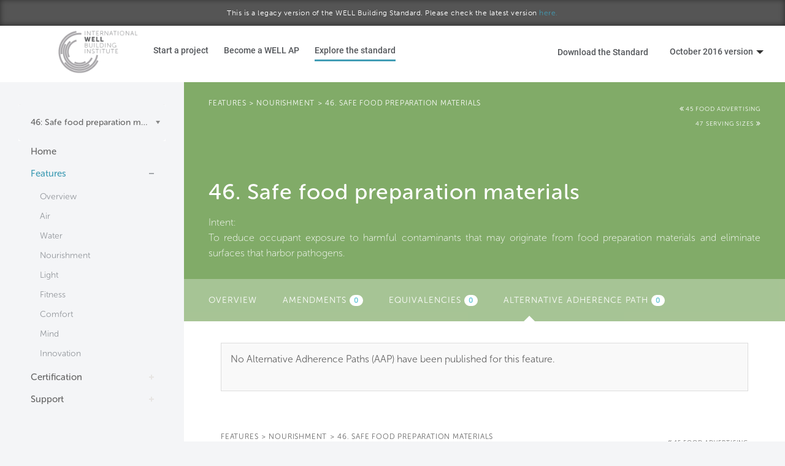

--- FILE ---
content_type: text/html; charset=utf-8
request_url: https://standard.wellcertified.com/v6/nourishment/safe-food-preparation-materials?view=aap
body_size: 12635
content:
<!DOCTYPE html PUBLIC "-//W3C//DTD XHTML+RDFa 1.0//EN"
  "http://www.w3.org/MarkUp/DTD/xhtml-rdfa-1.dtd">
<html lang="en" dir="ltr"
  xmlns:content="http://purl.org/rss/1.0/modules/content/"
  xmlns:dc="http://purl.org/dc/terms/"
  xmlns:foaf="http://xmlns.com/foaf/0.1/"
  xmlns:og="http://ogp.me/ns#"
  xmlns:rdfs="http://www.w3.org/2000/01/rdf-schema#"
  xmlns:sioc="http://rdfs.org/sioc/ns#"
  xmlns:sioct="http://rdfs.org/sioc/types#"
  xmlns:skos="http://www.w3.org/2004/02/skos/core#"
  xmlns:xsd="http://www.w3.org/2001/XMLSchema#">
<head profile="http://www.w3.org/1999/xhtml/vocab">
  <meta charset="utf-8">
  <meta name="viewport" content="width=device-width, initial-scale=1.0">
  <meta http-equiv="Content-Type" content="text/html; charset=utf-8" />
<link rel="canonical" href="/v6/nourishment/safe-food-preparation-materials" />
<link rel="shortlink" href="/v6/node/12177" />
<link rel="shortcut icon" href="https://standard.wellcertified.com/v6/sites/all/themes/wellfl/favicon.ico" type="image/vnd.microsoft.icon" />
  <title>Safe food preparation materials | WELL Standard - v6</title>
  <style>
@import url("https://standard.wellcertified.com/v6/modules/system/system.base.css?p72xq1");
</style>
<style>
@import url("https://standard.wellcertified.com/v6/sites/all/libraries/chosen/chosen.css?p72xq1");
@import url("https://standard.wellcertified.com/v6/sites/all/modules/chosen/css/chosen-drupal.css?p72xq1");
</style>
<style>
@import url("https://standard.wellcertified.com/v6/sites/all/modules/colorbox_node/colorbox_node.css?p72xq1");
@import url("https://standard.wellcertified.com/v6/sites/all/modules/date/date_api/date.css?p72xq1");
@import url("https://standard.wellcertified.com/v6/modules/field/theme/field.css?p72xq1");
@import url("https://standard.wellcertified.com/v6/sites/all/modules/views/css/views.css?p72xq1");
</style>
<style>
@import url("https://standard.wellcertified.com/v6/sites/all/modules/colorbox/styles/default/colorbox_style.css?p72xq1");
@import url("https://standard.wellcertified.com/v6/sites/all/modules/ctools/css/ctools.css?p72xq1");
@import url("https://standard.wellcertified.com/v6/sites/all/modules/lexicon/css/lexicon.css?p72xq1");
@import url("https://standard.wellcertified.com/v6/sites/all/modules/panels/css/panels.css?p72xq1");
@import url("https://standard.wellcertified.com/v6/sites/all/libraries/fontawesome/css/font-awesome.css?p72xq1");
</style>
<link type="text/css" rel="stylesheet" href="https://s3.amazonaws.com/gbci/web/peer/styles.css" media="all" />
<link type="text/css" rel="stylesheet" href="//netdna.bootstrapcdn.com/bootstrap/3.0.2/css/bootstrap.min.css" media="all" />
<style>
@import url("https://standard.wellcertified.com/v6/sites/all/themes/wellfl/css/style.css?p72xq1");
@import url("https://standard.wellcertified.com/v6/sites/all/themes/wellfl/css/overrides.css?p72xq1");
@import url("https://standard.wellcertified.com/v6/sites/all/themes/wellfl/css/footer.css?p72xq1");
</style>
<style>
@import url("https://standard.wellcertified.com/v6/sites/standard.wellcertified.com.v6/files/fontyourface/font.css?p72xq1");
</style>
  <!-- HTML5 element support for IE6-8 -->
  <!--[if lt IE 9]>
    <script src="//html5shiv.googlecode.com/svn/trunk/html5.js"></script>
  <![endif]-->
  <script src="//ajax.googleapis.com/ajax/libs/jquery/1.7.1/jquery.min.js"></script>
<script>window.jQuery || document.write("<script src='/v6/sites/all/modules/jquery_update/replace/jquery/1.7/jquery.min.js'>\x3C/script>")</script>
<script src="https://standard.wellcertified.com/v6/misc/jquery.once.js?v=1.2"></script>
<script src="https://standard.wellcertified.com/v6/misc/drupal.js?p72xq1"></script>
<script src="https://standard.wellcertified.com/v6/sites/all/modules/beautytips/js/jquery.bt.min.js?v=0.9.5-rc1"></script>
<script src="https://standard.wellcertified.com/v6/sites/all/modules/beautytips/js/beautytips.min.js?v=7.x-2.x"></script>
<script src="https://standard.wellcertified.com/v6/misc/ajax.js?v=7.58"></script>
<script src="https://standard.wellcertified.com/v6/sites/all/modules/jquery_update/js/jquery_update.js?v=0.0.1"></script>
<script src="//netdna.bootstrapcdn.com/bootstrap/3.0.2/js/bootstrap.min.js"></script>
<script src="https://standard.wellcertified.com/v6/sites/all/modules/autocomplete_searchbox/js/autocomplete_searchbox.js?p72xq1"></script>
<script src="https://standard.wellcertified.com/v6/sites/all/libraries/colorbox/jquery.colorbox-min.js?p72xq1"></script>
<script src="https://standard.wellcertified.com/v6/sites/all/modules/colorbox/js/colorbox.js?p72xq1"></script>
<script src="https://standard.wellcertified.com/v6/sites/all/modules/colorbox/styles/default/colorbox_style.js?p72xq1"></script>
<script src="https://standard.wellcertified.com/v6/sites/all/modules/colorbox/js/colorbox_load.js?p72xq1"></script>
<script src="https://standard.wellcertified.com/v6/sites/all/modules/ctools/js/jump-menu.js?p72xq1"></script>
<script src="https://standard.wellcertified.com/v6/sites/all/libraries/chosen/chosen.jquery.js?v=1.1.0"></script>
<script src="https://standard.wellcertified.com/v6/sites/all/modules/google_analytics/googleanalytics.js?p72xq1"></script>
<script>(function(i,s,o,g,r,a,m){i["GoogleAnalyticsObject"]=r;i[r]=i[r]||function(){(i[r].q=i[r].q||[]).push(arguments)},i[r].l=1*new Date();a=s.createElement(o),m=s.getElementsByTagName(o)[0];a.async=1;a.src=g;m.parentNode.insertBefore(a,m)})(window,document,"script","//www.google-analytics.com/analytics.js","ga");ga("create", "UA-7235714-32", {"cookieDomain":"auto"});ga("send", "pageview");</script>
<script src="https://s3.amazonaws.com/gbci/web/peer/script.js"></script>
<script src="https://standard.wellcertified.com/v6/sites/all/themes/bootstrap/js/misc/_progress.js?v=7.58"></script>
<script src="https://use.typekit.com/wew7csr.js"></script>
<script>try{Typekit.load();}catch(e){}</script>
<script src="https://standard.wellcertified.com/v6/sites/all/modules/colorbox_node/colorbox_node.js?p72xq1"></script>
<script src="https://standard.wellcertified.com/v6/sites/all/modules/chosen/chosen.js?v=1.1.0"></script>
<script src="https://standard.wellcertified.com/v6/sites/all/themes/wellfl/js/menu.js?p72xq1"></script>
<script src="https://standard.wellcertified.com/v6/sites/all/themes/wellfl/js/custom.js?p72xq1"></script>
<script src="https://standard.wellcertified.com/v6/sites/all/themes/bootstrap/js/misc/ajax.js?p72xq1"></script>
<script>jQuery.extend(Drupal.settings, {"basePath":"\/v6\/","pathPrefix":"","ajaxPageState":{"theme":"wellfl","theme_token":"zdB08i7g24O4dja7R0hV1YCT6jEGddixE1dc6zyQo7A","jquery_version":"1.7","js":{"sites\/all\/themes\/bootstrap\/js\/bootstrap.js":1,"\/\/ajax.googleapis.com\/ajax\/libs\/jquery\/1.7.1\/jquery.min.js":1,"0":1,"misc\/jquery.once.js":1,"misc\/drupal.js":1,"sites\/all\/modules\/beautytips\/js\/jquery.bt.min.js":1,"sites\/all\/modules\/beautytips\/js\/beautytips.min.js":1,"misc\/ajax.js":1,"sites\/all\/modules\/jquery_update\/js\/jquery_update.js":1,"\/\/netdna.bootstrapcdn.com\/bootstrap\/3.0.2\/js\/bootstrap.min.js":1,"sites\/all\/modules\/autocomplete_searchbox\/js\/autocomplete_searchbox.js":1,"sites\/all\/libraries\/colorbox\/jquery.colorbox-min.js":1,"sites\/all\/modules\/colorbox\/js\/colorbox.js":1,"sites\/all\/modules\/colorbox\/styles\/default\/colorbox_style.js":1,"sites\/all\/modules\/colorbox\/js\/colorbox_load.js":1,"sites\/all\/modules\/ctools\/js\/jump-menu.js":1,"sites\/all\/libraries\/chosen\/chosen.jquery.js":1,"sites\/all\/modules\/google_analytics\/googleanalytics.js":1,"1":1,"https:\/\/s3.amazonaws.com\/gbci\/web\/peer\/script.js":1,"sites\/all\/themes\/bootstrap\/js\/misc\/_progress.js":1,"https:\/\/use.typekit.com\/wew7csr.js":1,"2":1,"sites\/all\/modules\/colorbox_node\/colorbox_node.js":1,"sites\/all\/modules\/chosen\/chosen.js":1,"sites\/all\/themes\/wellfl\/js\/menu.js":1,"sites\/all\/themes\/wellfl\/js\/custom.js":1,"sites\/all\/themes\/bootstrap\/js\/misc\/ajax.js":1},"css":{"modules\/system\/system.base.css":1,"sites\/all\/libraries\/chosen\/chosen.css":1,"sites\/all\/modules\/chosen\/css\/chosen-drupal.css":1,"sites\/all\/modules\/colorbox_node\/colorbox_node.css":1,"sites\/all\/modules\/date\/date_api\/date.css":1,"modules\/field\/theme\/field.css":1,"sites\/all\/modules\/views\/css\/views.css":1,"sites\/all\/modules\/colorbox\/styles\/default\/colorbox_style.css":1,"sites\/all\/modules\/ctools\/css\/ctools.css":1,"sites\/all\/modules\/lexicon\/css\/lexicon.css":1,"sites\/all\/modules\/panels\/css\/panels.css":1,"sites\/all\/libraries\/fontawesome\/css\/font-awesome.css":1,"https:\/\/s3.amazonaws.com\/gbci\/web\/peer\/styles.css":1,"\/\/netdna.bootstrapcdn.com\/bootstrap\/3.0.2\/css\/bootstrap.min.css":1,"sites\/all\/themes\/bootstrap\/css\/overrides.css":1,"sites\/all\/themes\/wellfl\/css\/style.css":1,"sites\/all\/themes\/wellfl\/css\/overrides.css":1,"sites\/all\/themes\/wellfl\/css\/footer.css":1,"sites\/standard.wellcertified.com.v6\/files\/fontyourface\/font.css":1}},"beautytips":{".lexicon-term":{"fill":"#F4F4F4","strokeStyle":"#666666","spikeLength":20,"spikeGirth":10,"width":350,"overlap":0,"centerPointY":1,"cornerRadius":0,"cssStyles":{"fontFamily":"\u0026quot;Lucida Grande\u0026quot;,Helvetica,Arial,Verdana,sans-serif","fontSize":"15px","padding":"10px 14px","fontWeight":"300"},"shadow":1,"shadowColor":"rgba(0,0,0,.5)","shadowBlur":8,"shadowOffsetX":4,"shadowOffsetY":4,"cssSelect":".lexicon-term","list":["fill","strokeStyle","spikeLength","spikeGirth","width","overlap","centerPointY","cornerRadius","cssStyles","shadow","shadowColor","shadowBlur","shadowOffsetX","shadowOffsetY"]},".beautytips":{"fill":"#F4F4F4","strokeStyle":"#666666","spikeLength":20,"spikeGirth":10,"width":350,"overlap":0,"centerPointY":1,"cornerRadius":0,"cssStyles":{"fontFamily":"\u0026quot;Lucida Grande\u0026quot;,Helvetica,Arial,Verdana,sans-serif","fontSize":"15px","padding":"10px 14px","fontWeight":"300"},"shadow":1,"shadowColor":"rgba(0,0,0,.5)","shadowBlur":8,"shadowOffsetX":4,"shadowOffsetY":4,"cssSelect":".beautytips","list":["fill","strokeStyle","spikeLength","spikeGirth","width","overlap","centerPointY","cornerRadius","cssStyles","shadow","shadowColor","shadowBlur","shadowOffsetX","shadowOffsetY"]}},"colorbox":{"opacity":"0.85","current":"{current} of {total}","previous":"\u00ab Prev","next":"Next \u00bb","close":"Close","maxWidth":"98%","maxHeight":"98%","fixed":true,"mobiledetect":true,"mobiledevicewidth":"480px"},"chosen":{"selector":"select:visible","minimum_single":2,"minimum_multiple":2,"minimum_width":200,"options":{"disable_search":false,"disable_search_threshold":0,"search_contains":false,"placeholder_text_multiple":"Choose some options","placeholder_text_single":"Choose an option","no_results_text":"No results match","inherit_select_classes":true}},"urlIsAjaxTrusted":{"\/v6\/nourishment\/safe-food-preparation-materials?view=aap":true},"googleanalytics":{"trackOutbound":1,"trackMailto":1,"trackDownload":1,"trackDownloadExtensions":"7z|aac|arc|arj|asf|asx|avi|bin|csv|doc(x|m)?|dot(x|m)?|exe|flv|gif|gz|gzip|hqx|jar|jpe?g|js|mp(2|3|4|e?g)|mov(ie)?|msi|msp|pdf|phps|png|ppt(x|m)?|pot(x|m)?|pps(x|m)?|ppam|sld(x|m)?|thmx|qtm?|ra(m|r)?|sea|sit|tar|tgz|torrent|txt|wav|wma|wmv|wpd|xls(x|m|b)?|xlt(x|m)|xlam|xml|z|zip"},"colorbox_node":{"width":"600px","height":"600px"},"bootstrap":{"anchorsFix":1,"anchorsSmoothScrolling":1,"popoverEnabled":1,"popoverOptions":{"animation":1,"html":0,"placement":"right","selector":"","trigger":"click","title":"","content":"","delay":0,"container":"body"},"tooltipEnabled":1,"tooltipOptions":{"animation":1,"html":0,"placement":"auto left","selector":"","trigger":"hover focus","delay":0,"container":"body"}}});</script>
</head>
<body class="html not-front not-logged-in no-sidebars page-node page-node- page-node-12177 node-type-feature legacy-standard" >
  <div id="skip-link">
    <a href="#main-content" class="element-invisible element-focusable">Skip to main content</a>
  </div>
    

<div class="header-banner">
	<h6 class="text-center">This is a legacy version of the WELL Building Standard. Please check the latest version <a href="http://standard.wellcertified.com">here.</a></h6>
</div>

<div class="headerbar">
	<div class="logopanel">
        <a id="logo" href="https://www.wellcertified.com"><img src="https://standard.wellcertified.com/v6/sites/standard.wellcertified.com.v6/files/well-logo.png" alt="Home" width="130"></a>
    </div>
    <ul class="menu nav navbar-nav">
		<li class="first leaf"><a href="https://www.wellcertified.com/our-standard">Start a project</a></li>
		<li class="leaf"><a href="https://www.wellcertified.com/your-community" class="active-trail active">Become a WELL AP</a></li>
		<li class="last active leaf"><a href="#">Explore the standard</a></li>
	</ul>
	<div class="header-right">
		<ul class="headermenu">
			<li class="pr0"><a href="https://www.wellcertified.com/standard" class="btn-cta">Download the Standard</a></li>
			<li>
				<div class="btn-group">
					<button type="button" class="btn btn-default dropdown-toggle" data-toggle="dropdown">October 2016 version<span class="caret"></span></button>
					<ul class="dropdown-menu dropdown-menu-usermenu pull-right">
														<li><a href="https://standard.wellcertified.com/nourishment/safe-food-preparation-materials">Q4 2017 version</a></li>
																					<li><a href="https://standard.wellcertified.com/v9/nourishment/safe-food-preparation-materials">Q3 2017 version</a></li>
																					<li><a href="https://standard.wellcertified.com/v8/nourishment/safe-food-preparation-materials">Q2 2017 version</a></li>
																					<li><a href="https://standard.wellcertified.com/v7/nourishment/safe-food-preparation-materials">January 2017 version</a></li>
																					<li class="active"><a href="#">October 2016 version</a></li>
																					<li><a href="https://standard.wellcertified.com/v3/nourishment/safe-food-preparation-materials">September 2015 version</a></li>
																			<li class="separator"><hr/></li>
						<li><a href="/archives">Standard Archives</a></li>
					</ul>
				</div>
			</li>
		</ul>
	</div>
</div>
<div class="leftpanel">
      
  <div class="leftpanelinner">

    <div class="searchform" style="display:inline-block;">
                <div class="region region-header">
    <section id="block-views-features-block-block" class="block block-views contextual-links-region clearfix">

      
  <div class="view view-features-block view-id-features_block view-display-id-block view-dom-id-9adf8092b494846082980f51efc2c4e2">
        
  
  
      <div class="view-content">
      <form action="/v6/nourishment/safe-food-preparation-materials?view=aap" method="post" id="ctools-jump-menu" accept-charset="UTF-8"><div><div class="container-inline"><div class="form-type-select form-item-jump form-item form-group">
 <select class="ctools-jump-menu-select ctools-jump-menu-change form-control form-select" id="edit-jump" name="jump"><option value="">Features Quick-Access</option><optgroup label="Air"><option value="45b5b06915e6e56344f89a0a8dcaa156::/v6/air/air-quality-standards">  
          01: Air quality standards  </option><option value="d7a4ef07d9200afae99d5d2a5d3029cc::/v6/air/smoking-ban">  
          02: Smoking ban  </option><option value="93e842a5e462a070b844584a92be9d0a::/v6/air/ventilation-effectiveness">  
          03: Ventilation effectiveness  </option><option value="cc90ced8cfdea01c08bb4607d941e817::/v6/air/voc-reduction">  
          04: VOC reduction  </option><option value="e72110a966993dfa17d74dba0f29f49b::/v6/air/air-filtration">  
          05: Air filtration  </option><option value="c2e2fc466bf950776dc0263318229b64::/v6/air/microbe-and-mold-control">  
          06: Microbe and mold control  </option><option value="8687cba85f0d586052208481bfdbf77d::/v6/air/construction-pollution-management">  
          07: Construction pollution management  </option><option value="02fc6a9f916aa35adaa5d197712e6987::/v6/air/healthy-entrance">  
          08: Healthy entrance  </option><option value="68740a329c632b7679f7e23abd5d632f::/v6/air/cleaning-protocol">  
          09: Cleaning protocol  </option><option value="a507240ea00eb7a9fcc5ef2751342a8b::/v6/air/pesticide-management">  
          10: Pesticide management  </option><option value="8f9db5aceb548a66dcd0dea76777fd66::/v6/air/fundamental-material-safety">  
          11: Fundamental material safety  </option><option value="2c11377e8052ef11dfefcc0692294c63::/v6/air/moisture-management">  
          12: Moisture management  </option><option value="aa2fe4c067855c48b1e16d4c4509303c::/v6/air/air-flush">  
          13: Air flush  </option><option value="09c3d68bc28d2777313e61ce349d0b87::/v6/air/air-infiltration-management">  
          14: Air infiltration management  </option><option value="ac0e44e5c3930f04090e071061d46343::/v6/air/increased-ventilation">  
          15: Increased ventilation  </option><option value="854e483813b58ed2dba2dc0e7b13aabe::/v6/air/humidity-control">  
          16: Humidity control  </option><option value="d99a5f9cb041e5f86322fc6b2e8e8ddf::/v6/air/direct-source-ventilation">  
          17: Direct source ventilation  </option><option value="c95ba35ac5cb148764bbe5859c201133::/v6/air/air-quality-monitoring-and-feedback">  
          18: Air quality monitoring and feedback  </option><option value="2b0810673d6d5b8e6d4dcdec9522cff4::/v6/air/operable-windows">  
          19: Operable windows  </option><option value="85b45c4d16239d7e858c97db085dbbe6::/v6/air/outdoor-air-systems">  
          20: Outdoor air systems  </option><option value="59287513dcbb45d91398c468af55b793::/v6/air/displacement-ventilation">  
          21: Displacement ventilation  </option><option value="d5cfd6e5455c07849396ed12f455587c::/v6/air/pest-control">  
          22: Pest control  </option><option value="8dc713372b375404506ff8da5f640cd3::/v6/air/advanced-air-purification">  
          23: Advanced air purification  </option><option value="47ab19556ba58c5e7d475f7b258f9785::/v6/air/combustion-minimization">  
          24: Combustion minimization  </option><option value="47a1c206ba25c22faa69f23936e919c1::/v6/air/toxic-material-reduction">  
          25: Toxic material reduction  </option><option value="128c6c80451012ffdab48a2f9cc0eedd::/v6/air/enhanced-material-safety">  
          26: Enhanced material safety  </option><option value="031fbd3746c52d4aa54143a29d0a541b::/v6/air/antimicrobial-activity-surfaces">  
          27: Antimicrobial activity for surfaces  </option><option value="5d8b52a4c0c6488d652ae998f2b56831::/v6/air/cleanable-environment">  
          28: Cleanable environment  </option><option value="bb69ba85e10858d89a882362181bb683::/v6/air/cleaning-equipment">  
          29: Cleaning equipment  </option><option value="306357a2c13bef0a8e4ff983f15d4ecd::/v6/air/advanced-cleaning">  
          P9: Advanced cleaning  </option></optgroup><optgroup label="Water"><option value="4b0e1f98c68bac8ebb00caa567e8ce43::/v6/water/fundamental-water-quality">  
          30: Fundamental water quality  </option><option value="6ade15f742e410ddbc7eb1d2365bae9b::/v6/water/inorganic-contaminants">  
          31: Inorganic contaminants  </option><option value="689a89b45e99c62cbe6ccab421dbe10d::/v6/water/organic-contaminants">  
          32: Organic contaminants  </option><option value="e100b1d3d811b481c612a1f6f4456472::/v6/water/agricultural-contaminants">  
          33: Agricultural contaminants  </option><option value="467a416bf2398dfa1e72f1eb7fee4a44::/v6/water/public-water-additives">  
          34: Public water additives  </option><option value="eabec8ef0557c47bcf043f3dac672f4d::/v6/water/periodic-water-quality-testing">  
          35: Periodic water quality testing  </option><option value="e6a46e7414737911f4d684a8bd78d122::/v6/water/water-treatment">  
          36: Water treatment  </option><option value="7874b205dbb72b6fa1dd2902405e5963::/v6/water/drinking-water-promotion">  
          37: Drinking water promotion  </option></optgroup><optgroup label="Nourishment"><option value="97e6d10e43cc723e193fd9739ee20737::/v6/nourishment/fruits-and-vegetables">  
          38: Fruits and vegetables  </option><option value="29f01ded177cb2104100492cda265cb8::/v6/nourishment/processed-foods">  
          39: Processed foods  </option><option value="8c3728d02f98994dfb78e855fba647aa::/v6/nourishment/food-allergies">  
          40: Food allergies  </option><option value="02466fd36acda4beafdc853efd551c0e::/v6/nourishment/hand-washing">  
          41: Hand washing  </option><option value="f44d3a0774057013a7f62b417b1b6a08::/v6/nourishment/food-contamination">  
          42: Food contamination  </option><option value="b397e9cb6b942b67454f29c412eabf5e::/v6/nourishment/artificial-ingredients">  
          43: Artificial ingredients  </option><option value="680e95f2058bbd3a5c3b3b67180d7822::/v6/nourishment/nutritional-information">  
          44: Nutritional information  </option><option value="d4bbac5fa0cf320b1f53e8c86f199d13::/v6/nourishment/food-advertising">  
          45: Food advertising  </option><option value="4f951fea39e6adb63eb79b99bbc7855c::/v6/nourishment/safe-food-preparation-materials" selected="selected">  
          46: Safe food preparation materials  </option><option value="1552481bfb1e266f9b95a1e273775507::/v6/nourishment/serving-sizes">  
          47: Serving sizes  </option><option value="56538a01e9ee2bc5478a9ef7cce3c47a::/v6/nourishment/special-diets">  
          48: Special diets  </option><option value="e529874e15b4ab9500bd182327772518::/v6/nourishment/responsible-food-production">  
          49: Responsible food production  </option><option value="05a22ce55e6ae55a0a83ed73e9fe8f08::/v6/nourishment/food-storage">  
          50: Food storage  </option><option value="7d6469cc5500d3ef0b836d665d3d838c::/v6/nourishment/food-production">  
          51: Food production  </option><option value="305bbcc409e51e543bfd8ac542b96c94::/v6/nourishment/mindful-eating">  
          52: Mindful eating  </option><option value="ad0b60d27f63c00f731eff228c339795::/v6/nourishment/food-environment">  
          P1: Food environment  </option><option value="8c436aecd7c3d214f791d3ebd82d2e08::/v6/nourishment/strategic-dining-design">  
          P7: Strategic Dining Design  </option></optgroup><optgroup label="Light"><option value="0e274c4f055b0fa0ff37e512d1fefee3::/v6/light/visual-lighting-design">  
          53: Visual lighting design  </option><option value="7934df7229e637f43c514a840327f904::/v6/light/circadian-lighting-design">  
          54: Circadian lighting design  </option><option value="b3c924c72db97a5bc46e3d9f57b46d7c::/v6/light/electric-light-glare-control">  
          55: Electric light glare control  </option><option value="f29791f1168203ae8482bf3f6086c8f6::/v6/light/solar-glare-control">  
          56: Solar glare control  </option><option value="674ef6a0e6f1a5227c2e6e5b5e8a02b0::/v6/light/low-glare-workstation-design">  
          57: Low-glare workstation design  </option><option value="e2741a99fb260011ffa36741b0ee5961::/v6/light/color-quality">  
          58: Color quality  </option><option value="73ca335ba1d1cc43a3f698b0cb0fd2bd::/v6/light/surface-design">  
          59: Surface design  </option><option value="361da6d0993712827b3d82c0992ab90c::/v6/light/automated-shading-and-dimming-controls">  
          60: Automated shading and dimming controls  </option><option value="ccf2d1dac2ad93ec93b1a28f6eb041e4::/v6/light/right-light">  
          61: Right to light  </option><option value="d7186285cad00d877ac1e4f4ccda2f27::/v6/light/daylight-modeling">  
          62: Daylight modeling  </option><option value="8df2db4fe6fa2587226a9cbcd0c185c7::/v6/light/daylighting-fenestration">  
          63: Daylighting fenestration  </option><option value="7ddd246c730f84a8d761a18b13e8ca42::/v6/light/light-night">  
          P2: Light at night  </option><option value="61ea1a3f5795a13b0c404ec8ac45e159::/v6/light/circadian-emulation">  
          P3: Circadian emulation  </option></optgroup><optgroup label="Fitness"><option value="01abae5c20705792951a0c90784a5246::/v6/fitness/interior-fitness-circulation">  
          64: Interior fitness circulation  </option><option value="564361cc1e4e341bfa005b2b5bcfec9e::/v6/fitness/activity-incentive-programs">  
          65: Activity incentive programs  </option><option value="e5fb60b1ad759d87f8ea0ae17f8912f9::/v6/fitness/structured-fitness-opportunities">  
          66: Structured fitness opportunities  </option><option value="901b77e33b940d2034f8f3b2c47c1196::/v6/fitness/exterior-active-design">  
          67: Exterior active design  </option><option value="8371a2623d2a4bbbb9158608a34b1ec2::/v6/fitness/physical-activity-spaces">  
          68: Physical activity spaces  </option><option value="c297f10a35fbd56e8df62a36e7f419c0::/v6/fitness/active-transportation-support">  
          69: Active transportation support  </option><option value="4a0cd36ec0fdb0693b491e290dd64d42::/v6/fitness/fitness-equipment">  
          70: Fitness equipment  </option><option value="b407eed8fb70e79df86d6617f9604233::/v6/fitness/active-furnishings">  
          71: Active furnishings  </option><option value="9c5598b99a2f2213d75b44936c138c21::/v6/fitness/injury-prevention">  
          P8: Injury prevention  </option></optgroup><optgroup label="Comfort"><option value="0637c96badea421bca8004d2b0d48daf::/v6/comfort/accessible-design">  
          72: Accessible design  </option><option value="6f61f77fcc382e2532721b4e9c97ff14::/v6/comfort/ergonomics-visual-and-physical">  
          73: Ergonomics: visual and physical  </option><option value="743039b87233237764828e4f124ead61::/v6/comfort/exterior-noise-intrusion">  
          74: Exterior noise intrusion  </option><option value="0f2da8f117596be65ab93b20d6ac00b7::/v6/comfort/internally-generated-noise">  
          75: Internally generated noise  </option><option value="a9e2548f69d43acb9810612e76995eeb::/v6/comfort/thermal-comfort">  
          76: Thermal comfort  </option><option value="a71e0bf618a41d924dedd2c2b5874a4d::/v6/comfort/olfactory-comfort">  
          77: Olfactory comfort  </option><option value="f4e8445f3894884d781aa98aa4670ed7::/v6/comfort/reverberation-time">  
          78: Reverberation time  </option><option value="36c14022ce75b0f5d714ac830db893f8::/v6/comfort/sound-masking">  
          79: Sound masking  </option><option value="e879dc1a5c0a11dbbe444a33e485407e::/v6/comfort/sound-reducing-surfaces">  
          80: Sound reducing surfaces  </option><option value="ab1cc0260a18e38360e6291be855fc78::/v6/comfort/sound-barriers">  
          81: Sound barriers  </option><option value="3e88ba144217cc3601f461e5c2aae1a2::/v6/comfort/individual-thermal-control">  
          82: Individual thermal control  </option><option value="85d29417db48012215cef8a6947d1391::/v6/comfort/radiant-thermal-comfort">  
          83: Radiant thermal comfort  </option><option value="5f914fb8a12c77b75d7f43644323030b::/v6/comfort/impact-reducing-flooring">  
          P4: Impact reducing flooring  </option></optgroup><optgroup label="Mind"><option value="22c8f6a8f69f8dfa159d02c796be4d76::/v6/mind/health-and-wellness-awareness">  
          84: Health and wellness awareness  </option><option value="c601df9c9b5c003f777254a08127cc06::/v6/mind/integrative-design">  
          85: Integrative design  </option><option value="4deba63b7872f847a66872e1cc7d3259::/v6/mind/post-occupancy-surveys">  
          86: Post-occupancy surveys  </option><option value="7903037159c5cf1248524f40f183f127::/v6/mind/beauty-and-design-i">  
          87: Beauty and design I  </option><option value="71b6580e383f5c8f9fc5924a782b878b::/v6/mind/biophilia-i-qualitative">  
          88: Biophilia I - qualitative  </option><option value="6248df8522dce9983bb2487fb9393daf::/v6/mind/adaptable-spaces">  
          89: Adaptable spaces  </option><option value="0f2c242933b883dca63b2a3097e628fa::/v6/mind/healthy-sleep-policy">  
          90: Healthy sleep policy  </option><option value="9aeef588ba78aebed85bf24132fd9ec7::/v6/mind/business-travel">  
          91: Business travel  </option><option value="1b2c3136f6e6ec004d3ed9e101a5b081::/v6/mind/building-health-policy">  
          92: Building health policy  </option><option value="b9df81d8490fdd8c9f55a2fadf1c02cd::/v6/mind/workplace-family-support">  
          93: Workplace family support  </option><option value="167ca2d0a65e1f3d02c116b133b6fe00::/v6/mind/self-monitoring">  
          94: Self-monitoring  </option><option value="52a894b2bef605480851928c0d06bebf::/v6/mind/stress-and-addiction-treatment">  
          95: Stress and addiction treatment  </option><option value="dc995d53d95d3415e92844cdc5b0cef0::/v6/mind/altruism">  
          96: Altruism  </option><option value="9e006d73b300cf320369fa9261f6439b::/v6/mind/material-transparency">  
          97: Material transparency  </option><option value="5d6a6b0a0a8a04568cd8dc7ea9d3658b::/v6/mind/organizational-transparency">  
          98: Organizational transparency  </option><option value="c204a4cbde68ebbcc8e874289a25e622::/v6/mind/beauty-and-design-ii">  
          99: Beauty and design II  </option><option value="b84a99850f88264cd94383a144d6bade::/v6/mind/biophilia-ii-quantitative">  
          100: Biophilia II - quantitative  </option><option value="09f035798b3f7a6c9511f1a6bb1a4621::/v6/mind/health-through-housing-equity">  
          P5: Health through housing equity  </option><option value="f1e5f79aca139b4a03e339985dd31918::/v6/mind/education-space-provisions">  
          P6: Education space provisions  </option></optgroup><optgroup label="Innovation"><option value="e202e940ae865d2dcbf0307389250947::/v6/innovation/innovation-i">  
          101: Innovation I  </option><option value="de3b16105dd83141901728d7289dd6ab::/v6/innovation/innovation-ii">  
          102: Innovation II  </option><option value="90ac05e4a53933928608cbe9c32eacef::/v6/innovation/innovation-iii">  
          103: Innovation III  </option><option value="bb12648c89e6638f9ff449a22a0c8492::/v6/innovation/innovation-iv">  
          104: Innovation IV  </option><option value="a5f3a8a7b2fbaf55d705e25fda1f9ac0::/v6/innovation/innovation-v">  
          105: Innovation V  </option></optgroup></select>
</div>
<button class="ctools-jump-menu-button ctools-jump-menu-hide btn btn-default form-submit" id="edit-go" name="op" value="Go" type="submit">Go</button>
</div><input type="hidden" name="form_build_id" value="form-2DyFq09pHZXdtkjKxBiYVPckXhoMvFm5hjpXlvXz1U0" />
<input type="hidden" name="form_id" value="ctools_jump_menu" />
</div></form>    </div>
  
  
  
  
  
  
</div>
</section> <!-- /.block -->
  </div>
          </div>
    
                  <ul class="menu nav navbar-nav"><li class="first leaf"><a href="/v6/" title="">Home</a></li>
<li class="expanded active-trail dropdown"><a href="/v6/features" class="active-trail dropdown-toggle" data-target="#" data-toggle="dropdown">Features <span class="caret"></span></a><ul class="dropdown-menu"><li class="first leaf"><a href="/v6/features" title="">Overview</a></li>
<li class="leaf"><a href="/v6/air" title="">Air</a></li>
<li class="leaf"><a href="/v6/water" title="">Water</a></li>
<li class="leaf active-trail"><a href="/v6/nourishment" title="" class="active-trail">Nourishment</a></li>
<li class="leaf"><a href="/v6/light" title="">Light</a></li>
<li class="leaf"><a href="/v6/fitness" title="">Fitness</a></li>
<li class="leaf"><a href="/v6/comfort" title="">Comfort</a></li>
<li class="leaf"><a href="/v6/mind" title="">Mind</a></li>
<li class="last leaf"><a href="/v6/innovation" title="">Innovation</a></li>
</ul></li>
<li class="expanded dropdown"><a href="/v6/certification" data-target="#" class="dropdown-toggle" data-toggle="dropdown">Certification <span class="caret"></span></a><ul class="dropdown-menu"><li class="first leaf"><a href="/v6/certification" title="">Overview</a></li>
<li class="leaf"><a href="/v6/certification-process">Certification Process</a></li>
<li class="leaf"><a href="/v6/project-types">Project Types</a></li>
<li class="leaf"><a href="/v6/pilot-programs">Pilot Programs</a></li>
<li class="leaf"><a href="/v6/scoring">Scoring</a></li>
<li class="leaf"><a href="/v6/aap" title="">Alternative Adherence Paths</a></li>
<li class="last leaf"><a href="/v6/well-crosswalks" title="">WELL Crosswalks &amp; Alignments</a></li>
</ul></li>
<li class="last expanded dropdown"><a href="/v6/" title="" data-target="#" class="dropdown-toggle" data-toggle="dropdown">Support <span class="caret"></span></a><ul class="dropdown-menu"><li class="first leaf"><a href="/v6/support">Overview</a></li>
<li class="leaf"><a href="/v6/glossary" title="">Glossary</a></li>
<li class="leaf"><a href="/v6/tables">Appendix C: Tables</a></li>
<li class="leaf"><a href="/v6/feature-types" title="">Feature Types and Verification Methods</a></li>
<li class="leaf"><a href="/v6/references" title="">Concept &amp; Feature References</a></li>
<li class="last leaf"><a href="/v6/addenda" title="">WELL Addenda</a></li>
</ul></li>
</ul>                    
  </div>
</div>

<div id="body" class="mainpanel">

  <div class="contentpanel">
    
    <header role="banner" id="page-header">
          </header> <!-- /#page-header -->

    <div class="row" id="main-row-content" style="margin: 0px;">

      
      <section class="col-sm-12">
        <ol class="breadcrumb"><li class="first"><a href="/v6/nourishment">Nourishment</a></li>
<li class="active last">Safe food preparation materials</li>
</ol>        <a id="main-content"></a>
                          <h1 class="page-header">Safe food preparation materials</h1>
                                                                            <div class="region region-content">
    <section id="block-system-main" class="block block-system clearfix">

      
  
<div class="feature-page-header concept-Nourishment">
	<div class="row">
		<div class="col-sm-8"><a href="/features" class="concept-link">Features</a><span class="concept-linkage">&gt;</span><a href="/nourishment" class="concept-link">Nourishment</a><span class="concept-linkage">&gt;</span><a href="#" class="concept-link">46. Safe food preparation materials</a></div>
		<div class="col-sm-4 text-right"><div class="view view-features view-id-features view-display-id-panel_pane_1 view-dom-id-2b2546fd33efcda04d7470b7a9bc83ce">
        
  
  
      <div class="view-content">
      <div class="item-list">    <ul>          <li class="">  
  <span class="views-field views-field-title">        <span class="field-content"><a href="/v6/nourishment/fruits-and-vegetables">38 Fruits and vegetables </a></span>  </span></li>
          <li class="">  
  <span class="views-field views-field-title">        <span class="field-content"><a href="/v6/nourishment/processed-foods">39 Processed foods </a></span>  </span></li>
          <li class="">  
  <span class="views-field views-field-title">        <span class="field-content"><a href="/v6/nourishment/food-allergies">40 Food allergies </a></span>  </span></li>
          <li class="">  
  <span class="views-field views-field-title">        <span class="field-content"><a href="/v6/nourishment/hand-washing">41 Hand washing </a></span>  </span></li>
          <li class="">  
  <span class="views-field views-field-title">        <span class="field-content"><a href="/v6/nourishment/food-contamination">42 Food contamination </a></span>  </span></li>
          <li class="">  
  <span class="views-field views-field-title">        <span class="field-content"><a href="/v6/nourishment/artificial-ingredients">43 Artificial ingredients </a></span>  </span></li>
          <li class="">  
  <span class="views-field views-field-title">        <span class="field-content"><a href="/v6/nourishment/nutritional-information">44 Nutritional information </a></span>  </span></li>
          <li class="">  
  <span class="views-field views-field-title">        <span class="field-content"><a href="/v6/nourishment/food-advertising">45 Food advertising </a></span>  </span></li>
          <li class="">  
  <span class="views-field views-field-title">        <span class="field-content"><a href="/v6/nourishment/safe-food-preparation-materials" class="active">46 Safe food preparation materials </a></span>  </span></li>
          <li class="">  
  <span class="views-field views-field-title">        <span class="field-content"><a href="/v6/nourishment/serving-sizes">47 Serving sizes </a></span>  </span></li>
          <li class="">  
  <span class="views-field views-field-title">        <span class="field-content"><a href="/v6/nourishment/special-diets">48 Special diets </a></span>  </span></li>
          <li class="">  
  <span class="views-field views-field-title">        <span class="field-content"><a href="/v6/nourishment/responsible-food-production">49 Responsible food production </a></span>  </span></li>
          <li class="">  
  <span class="views-field views-field-title">        <span class="field-content"><a href="/v6/nourishment/food-storage">50 Food storage </a></span>  </span></li>
          <li class="">  
  <span class="views-field views-field-title">        <span class="field-content"><a href="/v6/nourishment/food-production">51 Food production </a></span>  </span></li>
          <li class="">  
  <span class="views-field views-field-title">        <span class="field-content"><a href="/v6/nourishment/mindful-eating">52 Mindful eating </a></span>  </span></li>
          <li class="">  
  <span class="views-field views-field-title">        <span class="field-content"><a href="/v6/nourishment/food-environment">P1 Food environment </a></span>  </span></li>
          <li class="">  
  <span class="views-field views-field-title">        <span class="field-content"><a href="/v6/nourishment/strategic-dining-design">P7 Strategic Dining Design </a></span>  </span></li>
      </ul></div>    </div>
  
  
  
  
  
  
</div></div>
	</div>
	
	<h1 class="pane-title text-center text-normal">46. Safe food preparation materials</h1>
	<div class="field field-name-field-feature-text-2 field-type-text-long field-label-inline clearfix"><div class="field-label">Intent:&nbsp;</div><div class="field-items"><div class="field-item even"> <p>To reduce occupant exposure to harmful contaminants that may originate from food preparation materials and eliminate surfaces that harbor pathogens.</p>
 </div></div></div></div>
    <ul class="nav nav-tabs feature-tabs concept-Nourishment">
    	    			<li class=""><a href="/v6/nourishment/safe-food-preparation-materials">Overview    				    			</a></li>
    	    			<li class=""><a href="/v6/nourishment/safe-food-preparation-materials?view=amendments">Amendments    				<span class="badge badge-addenda-inactive">0</span>    			</a></li>
    	    			<li class=""><a href="/v6/nourishment/safe-food-preparation-materials?view=equivalency">Equivalencies    				<span class="badge badge-addenda-inactive">0</span>    			</a></li>
    	    			<li class="active"><a href="/v6/nourishment/safe-food-preparation-materials?view=aap" class="active">Alternative Adherence Path<span class="element-invisible">(active tab)</span>
    			<span class="badge badge-addenda-active">0</span></a></li>
    			</ul>

<div class="feature-page">

    		<div class="row">
			<div class="col-sm-12">
				<div class="view view-features-related-addenda view-id-features_related_addenda view-display-id-page_3 view-dom-id-7bfbfcca05010e413446e5957b4cb060">
        
  
  
      <div class="view-content">
      <table class="views-table cols-0 table table-striped table-0 table-0 table-0" >
      <tbody>
      <tr class="views-row-first views-row-last">
              <td class="views-empty"  colspan="0">
           <p>No Alternative Adherence Paths (AAP) have been published for this feature.</p>
         </td>
          </tr>
    </tbody>
</table>
    </div>
  
  
  
  
  
  
</div>			</div>
		</div>
	
	<div class="feature-page-footer" style="padding-top: 40px;">
		<div class="row">
		<div class="col-sm-8"><a href="/features" class="concept-link">Features</a><span class="concept-linkage">&gt;</span><a href="/nourishment" class="concept-link">Nourishment</a><span class="concept-linkage">&gt;</span><a href="#" class="concept-link">46. Safe food preparation materials</a></div>
		<div class="col-sm-4 text-right"><div class="view view-features view-id-features view-display-id-panel_pane_1 view-dom-id-2b2546fd33efcda04d7470b7a9bc83ce">
        
  
  
      <div class="view-content">
      <div class="item-list">    <ul>          <li class="">  
  <span class="views-field views-field-title">        <span class="field-content"><a href="/v6/nourishment/fruits-and-vegetables">38 Fruits and vegetables </a></span>  </span></li>
          <li class="">  
  <span class="views-field views-field-title">        <span class="field-content"><a href="/v6/nourishment/processed-foods">39 Processed foods </a></span>  </span></li>
          <li class="">  
  <span class="views-field views-field-title">        <span class="field-content"><a href="/v6/nourishment/food-allergies">40 Food allergies </a></span>  </span></li>
          <li class="">  
  <span class="views-field views-field-title">        <span class="field-content"><a href="/v6/nourishment/hand-washing">41 Hand washing </a></span>  </span></li>
          <li class="">  
  <span class="views-field views-field-title">        <span class="field-content"><a href="/v6/nourishment/food-contamination">42 Food contamination </a></span>  </span></li>
          <li class="">  
  <span class="views-field views-field-title">        <span class="field-content"><a href="/v6/nourishment/artificial-ingredients">43 Artificial ingredients </a></span>  </span></li>
          <li class="">  
  <span class="views-field views-field-title">        <span class="field-content"><a href="/v6/nourishment/nutritional-information">44 Nutritional information </a></span>  </span></li>
          <li class="">  
  <span class="views-field views-field-title">        <span class="field-content"><a href="/v6/nourishment/food-advertising">45 Food advertising </a></span>  </span></li>
          <li class="">  
  <span class="views-field views-field-title">        <span class="field-content"><a href="/v6/nourishment/safe-food-preparation-materials" class="active">46 Safe food preparation materials </a></span>  </span></li>
          <li class="">  
  <span class="views-field views-field-title">        <span class="field-content"><a href="/v6/nourishment/serving-sizes">47 Serving sizes </a></span>  </span></li>
          <li class="">  
  <span class="views-field views-field-title">        <span class="field-content"><a href="/v6/nourishment/special-diets">48 Special diets </a></span>  </span></li>
          <li class="">  
  <span class="views-field views-field-title">        <span class="field-content"><a href="/v6/nourishment/responsible-food-production">49 Responsible food production </a></span>  </span></li>
          <li class="">  
  <span class="views-field views-field-title">        <span class="field-content"><a href="/v6/nourishment/food-storage">50 Food storage </a></span>  </span></li>
          <li class="">  
  <span class="views-field views-field-title">        <span class="field-content"><a href="/v6/nourishment/food-production">51 Food production </a></span>  </span></li>
          <li class="">  
  <span class="views-field views-field-title">        <span class="field-content"><a href="/v6/nourishment/mindful-eating">52 Mindful eating </a></span>  </span></li>
          <li class="">  
  <span class="views-field views-field-title">        <span class="field-content"><a href="/v6/nourishment/food-environment">P1 Food environment </a></span>  </span></li>
          <li class="">  
  <span class="views-field views-field-title">        <span class="field-content"><a href="/v6/nourishment/strategic-dining-design">P7 Strategic Dining Design </a></span>  </span></li>
      </ul></div>    </div>
  
  
  
  
  
  
</div></div>
	</div>
	</div>
</div>
</section> <!-- /.block -->
<section id="block-block-5" class="block block-block contextual-links-region clearfix">

      
  <style>
<!--/*--><![CDATA[/* ><!--*/

body,h1,h2,h3,h4,h5,p,a{
font-family:museo-sans-rounded !important;
}

div,p{
font-size:16px;
}
.card .card-content{
font-size:16px;
}

h2, .h2{
font-size:24px;
}

.nav-bracket>li>a{
font-family:roboto;
}
.view-parts h3 span{
font-size:16px;
}

/*--><!]]>*/
</style>
</section> <!-- /.block -->
  </div>
      </section>

      
    </div>
  </div>
</div>

<footer class="col-md-12 footer-background" style='box-shadow: 0px 10px 30px 0px rgba(0, 0, 0, 0.55);'>

    <div class="row" style="max-width: 1280px; margin: auto;">
        <div class="col-md-12 col-xs-12 footer-logo">
            <div class="row">
                <a href="https://www.wellcertified.com">
                    <img src="https://www.wellcertified.com/sites/all/themes/iwbi/assets/logos/iwbi-white-logo.png" style="margin-bottom: 50px; padding-left: 15px">
                </a>
            </div>
        </div>
        <div class="footer-detail row">
            <div class="col-md-4" style="padding-left: 0px">
                <h5 class="column-header">About Us</h5>
                <div class="section-description">The International WELL Building Institute (IWBI) is leading the global movement to transform our buildings and communities in ways that help people thrive.</div>

                <div style="padding-top: 10px; "> 
                    <a href="https://www.wellcertified.com/about-iwbi" class="column-section" style="font-size: 0.875em;text-decoration:underline;color:white !important">Learn more about us</a>
                </div>
            </div>

            <div class="col-md-2 col-xs-12 mobile-hide list-no-space">
                <div class="column-header">Directory</div>
                <ul>
                    <li class="column-section"><a href="https://wellonline.wellcertified.com/people">People</a></li>
                    <li class="column-section"><a href="https://wellonline.wellcertified.com/community/projects">Projects</a></li>
                    <li class="column-section"><a href="https://www.wellcertified.com/en/advisories">Advisories</a></li>
                </ul>
            </div>

            <div class="col-md-2 col-xs-12 mobile-hide list-no-space">
                <div class="column-header">Resources</div>
                <ul style="padding-left: 0px">
                    <li class="column-section"><a href="https://www.wellcertified.com/resources">Resource Library</a></li>
                    <li class="column-section"><a href="https://www.wellcertified.com/articles">Articles</a></li>
                    <li class="column-section"><a href="https://www.wellcertified.com/press">Press</a></li>
                    <li class="column-section"><a href="https://www.wellcertified.com/en/pricing">Pricing (WELL v1)</a></li>
                    <li class="column-section"><a href="https://v2.wellcertified.com/pricing">Pricing (WELL v2)</a></li>
                </ul>
            </div>

            <div class="col-md-2 col-xs-12 mobile-hide list-no-space">
                <div class="column-header">Take Action</div>
                <ul>
                    <li class="column-section"><a href="https://www.wellcertified.com/our-standard">WELL Certification v1</a></li>
                    <li class="column-section"><a href="http://standard.wellcertified.com">WELL Building Standard v1</a></li>
                    <li class="column-section"><a href="https://www.wellcertified.com/your-community">WELL AP</a></li>
                </ul>
            </div>

            <div class="col-md-2 col-xs-12 mobile-hide list-no-space">
                <div class="column-header">Help</div>
                <ul>
                    <li class="column-section"><a href="https://www.wellcertified.com/contact">Contact Us</a></li>
                    <li class="column-section"><a href="https://www.wellcertified.com/faq">FAQ (WELL v1)</a></li>
                    <li class="column-section"><a href="https://v2.wellcertified.com/faq">FAQ (WELL v2)</a></li>
                    <li class="column-section"><a href="https://www.wellcertified.com/resources/Legal">Legal</a></li>
                </ul>
            </div>
        </div>

        <div class="row social-media social-padding">
            <div class="col-md-4 col-xs-12" style="padding-left: 0px">
                <h5 class="column-header">Follow Us</h5>
                <a href="https://www.facebook.com/wellbuildinginstitute" target="_blank"><i class="fa fa-facebook" aria-hidden="true" target="_blank"></i></a>
                <a href="https://twitter.com/wellcertified" target="_blank"><i class="fa fa-twitter" aria-hidden="true" target="_blank"></i></a>
                <a href="https://www.linkedin.com/company/3825937"  target="_blank"><i class="fa fa-linkedin" aria-hidden="true" target="_blank"></i></a>
            </div>

            <div class="col-md-8 col-xs-12 email-form">
                <div class="form-group">
                    <div class="input-group" style="margin-top: -50px">

                        <form action="//wellcertified.us8.list-manage.com/subscribe/post?u=157fc6bbb4568866b3cec3e02&amp;id=46dbec096d" method="post" id="mc-embedded-subscribe-form" name="mc-embedded-subscribe-form" class="validate" target="_blank" novalidate>

                            <input class="form-control" placeholder="Enter your email to get updates" type="email" value="" name="EMAIL" class="email" id="mce-EMAIL" placeholder="email address" required >

                            <span class="input-group-btn">
                                <input type="submit" value="Sign Up" class="btn btn-primary input-btn" name="subscribe" id="mc-embedded-subscribe" class="button" style="border-radius: 0; display: inline">
                            </span>
                        </form>
                    </div>
                </div>
            </div>
        </div>

        <div class="row bottom-line">
            <div class="col-md-12 col-xs-12">
                <p><a href="https://www.wellcertified.com/terms" style="color: #fff">Terms of Use  |  </a><a href="https://www.wellcertified.com/privacy" style="color: #fff"> Privacy Policy</a></p>
                <p>© 2017 International WELL Building Institute </p>
            </div>
        </div>
    </div>
</footer>
  <script src="https://standard.wellcertified.com/v6/sites/all/themes/bootstrap/js/bootstrap.js?p72xq1"></script>
</body>
</html>


--- FILE ---
content_type: text/css
request_url: https://standard.wellcertified.com/v6/sites/all/themes/wellfl/css/style.css?p72xq1
body_size: 8413
content:
/*
 * 
 *  ---------------------------------------
 *  ---------- TABLE OF CONTENTS ----------
 *  ---------------------------------------
 *  
 *  1.  RESET STYLES
 *  2.  HEADER PANEL
 *          2.1     HEADER LEFT
 *          2.2     HEADER RIGHT
 *  3.  LEFT PANEL
 *          3.1     NAVIGATION STYLES
 *  4.  MAIN PANEL
 *          4.1     DASHBOARD
 *  5.  FORM STYLES
 *  6.  UI ELEMENTS
 *  8.  TABLES
 *  9. LEFT PANEL COLLAPSED
 *  10. RIGHT PANEL STYLES
 *  11. HORIZONTAL MENU
 *  12. FIXED WIDTH
 *  13. MODALS
 *  14. BUG TRACKER
 *  15. ADDITIONAL STYLES
 *          15.1    DROPDOWN
 *          15.2    ICON
 *          15.3    TIME PICKER
 *          15.4    COLOR PICKER
 *          15.5    STICKY HEADER
 *          15.6    CUSTOM STYLES
 *  16. MEDIA QUERIES
 *  17. CARD DESIGN
 */


/********** 1. RESET STYLES **********/
/*************************************/

body {
    background: #f4f5f7;
    line-height: 21px;
    color: #666;
    margin: auto;
    box-shadow: 0px 10px 30px 5px rgba(0, 0, 0, 0.55);
}

body.notfound,
body.signin {
    background: #e4e7ea;
}

input,select,textarea {
    color: #636e7b;
}

a:focus, a:active { outline: none; }

strong {
    font-weight: normal;
}

/* preloader */
#preloader {
    position: fixed;
    top: 0;
    left: 0;
    width: 100%;
    height: 100%;
    background-color: #e4e7ea; 
    z-index: 10000; 
}

#status {
    width: 30px;
    height: 30px;
    position: absolute;
    left: 50%; 
    top: 50%;
    margin: -15px 0 0 -15px;
    font-size: 32px;
}



/********** 2. HEADER PANEL **********/
/*************************************/


.headerbar {
    background: #fff;
}

.headerbar::after {
    clear: both;
    display: block;
    content: '';
}


/***** 2.1 HEADER LEFT *****/

.menutoggle {
    float: left;
    width: 60px;
    height: 60px;
    font-size: 27px;
    cursor: pointer;
    float: left;
    color: #1d2939;
    border-right: 2px solid #eee;
    border-left: 2px solid #eee;
    -moz-transition: all 0.2s ease-out 0s;
    -webkit-transition: all 0.2s ease-out 0s;
    transition: all 0.2s ease-out 0s;
}

.menutoggle:hover {
    color: #1d2939;
    background-color: #f7f7f7;
}

.menutoggle .fa,
.menutoggle .glyphicon {
    margin: 16px 0 0 18px;
    color: #666;
}

.searchform input {
    width: 250px;
    background: #fff url(../images/icon-search.png) no-repeat 95% center;
    float: left;
    padding: 18px 20px;
    border: 0;
    border-right: 2px solid #eee;
    -moz-border-radius: 0;
    -webkit-border-radius: 0;
    border-radius: 0;
    height: 60px;
    font-size: 16px;
}

.searchform input:focus {
    -moz-box-shadow: none;
    -webkit-box-shadow: none;
    box-shadow: none;
    border-color: #ddd;
}

.searchform-left {
    margin-top: 10px;
    margin-bottom: 20px;
}

.searchform-left .form-control {
    border: 0;
    background: #131b26;
}

.header-left {
    float: left;
}



/***** 2.2 HEADER RIGHT *****/

.header-right {
    float: right;
}

.headermenu {
    list-style: none;
    margin: 0;
    padding: 0;
}

.headermenu:after {
    clear: both;
    display: block;
    content: '';
}

.headermenu > li {
    display: inline-block;
    float: left;
    padding: 15px;
    padding-left: 0px;
    position: relative;
}

.headermenu .dropdown-toggle {
    padding: 14px 20px;
    border-color: #fff;
    background: #fff;
    -moz-border-radius: 0;
    -webkit-border-radius: 0;
    border-radius: 0;
    border: 0;
    height: 60px;
}

.headermenu .dropdown-toggle:hover,
.headermenu .dropdown-toggle:focus,
.headermenu .dropdown-toggle:active,
.headermenu .dropdown-toggle.active,
.headermenu .open .dropdown-toggle.dropdown-toggle {
    background: #f9f9f9;
    color: #333;
    -moz-box-shadow: none;
    -webkit-box-shadow: none;
    box-shadow: none;
}

.headermenu .dropdown-toggle img {
    vertical-align: middle;
    margin-right: 5px;
    width: 26px;
    -moz-border-radius: 60px;
    -webkit-border-radius: 60px;
    border-radius: 60px;
}

.headermenu .dropdown-toggle .caret {
    margin-left: 5px;
}

.headermenu .dropdown-menu {
    border: 0;
    margin-top: 0px;
    margin-right: -1px;
    -moz-border-radius: 2px 0 2px 2px;
    -webkit-border-radius: 2px 0 2px 2px;
    border-radius: 2px 0 2px 2px;
    -moz-box-shadow: 3px 3px 0 rgba(12,12,12,0.05);
    -webkit-box-shadow: 3px 3px 0 rgba(12,12,12,0.05);
    box-shadow: 3px 3px 0 rgba(12,12,12,0.05);
    padding: 5px;
}

.headermenu .dropdown-menu:after {
    border-bottom: 6px solid #ddd;
    border-left: 6px solid transparent;
    border-right: 6px solid transparent;
    content: "";
    display: inline-block;
    right: 17px;
    position: absolute;
    top: -6px;
}

.headermenu .dropdown-grid .grid-list {
    padding: 20px;
}

.headermenu .dropdown-menu li {
    display: block;
    margin: 0;
    float: none;
    background: none;
    padding: 15px 5px;
}

.headermenu .dropdown-menu-usermenu li {
    padding: 0;
}

.headermenu .dropdown-menu-usermenu li.active a{
    color: white !important;
    background-color: #429DB5;
}

.headermenu .dropdown-menu-usermenu:after {
    right: 95px;
}

.headermenu .dropdown-menu li a {
    color: #94989d;
    font-size: 14px;
    font-weight: 300;
    padding: 7px 10px;
    -moz-border-radius: 2px;
    -webkit-border-radius: 2px;
    border-radius: 2px;
    -moz-transition: all 0.2s ease-out 0s;
    -webkit-transition: all 0.2s ease-out 0s;
    transition: all 0.2s ease-out 0s;
}

.headermenu .dropdown-menu li a:hover {
    background: #429DB5;
    color: #fff;
}

.headermenu .dropdown-menu li i {
    font-size: 12px;
    margin-right: 5px;
}

.headermenu .dropdown-menu-head {
    padding: 0;
    min-width: 300px;
}

.headermenu .tp-icon {
    padding: 12px 15px;
    height: 60px;
    font-size: 16px;
    background: #fff;
    color: #333;
    border-color: #fff;
    -moz-transition: all 0.2s ease-out 0s;
    -webkit-transition: all 0.2s ease-out 0s;
    transition: all 0.2s ease-out 0s;
}

.headermenu .tp-icon + .dropdown-menu:after {
    right: 17px;
}

.headermenu .chat-icon {
    border-right: 0;
}

.headermenu .dropdown-menu-usermenu {
    background: #f4f5f7;
    min-width: 200px;
    border: 1px solid #ddd;
}

.headermenu .dropdown-menu-head ul {
    border: 1px solid #ddd;
    border-top: 0;
    padding: 0 10px;
}

.headermenu .dropdown-menu-head li a {
    color: #333;
    padding: 0;
    opacity: 1;
}

.headermenu .dropdown-menu-head li a:hover {
    background: none;
    color: #428BCA;
    text-decoration: none;
}

.headermenu .btn-group {
    margin-bottom: 0;
}

.headermenu .btn-default {
    color: #666;
}

.dropdown-list li {
    padding: 15px;
    overflow: hidden;
    border-bottom: 1px solid #eee;
}

.dropdown-list li:last-child {
    border-bottom: 0;
}

.dropdown-list .thumb {
    width: 36px;
    float: left;
}

.dropdown-list .thumb img {
    width: 100%;
    display: block;
    vertical-align: middle;
}

.dropdown-list .desc {
    margin-left: 45px;
    display: block;
}

.dropdown-list .desc h5 {
    font-size: 13px;
    margin-top: 7px;
}

.dropdown-list li:last-child {
    padding: 7px 5px;
}

.dropdown-list li .badge {
    float: right;
}

.user-list {
    width: 300px;
}

.gen-list li a {
    display: block;
}

.gen-list li a:hover {
    color: #333 !important;
    text-decoration: none;
}

.gen-list li .name {
    font-size: 13px;
    line-height: 21px;
    display: block;
}

.gen-list li .msg {
    font-size: 11px;
    line-height: normal;
    color: #999;
    display: block;
}




/********** 3. LEFT PANEL **********/
/***********************************/

.leftpanel {
    width: 300px;
    position: absolute;
    top: 100px;
    z-index: 100;
    padding: 20px;
}

.sticky-leftpanel {
    position: fixed;
    height: 100%;
    overflow-y: auto;
}

.logopanel {
    padding: 5px;
    text-align: center;
    margin-bottom: 20px;
}

.logopanel h1 {
    font-size: 30px;
    letter-spacing: -1.5px;
    color: #FFF;
    line-height: 30px;
    margin: 0;
}

.logopanel h1 span {
    color: #FFF;
}

.leftpanelinner {
    padding: 10px;
}

.leftpanel .searchform {
    display: none;
}

.leftpanel .searchform::after {
    content: '';
    display: block;
    clear: both;
}

.leftpanel .searchform input {
    padding: 10px;
    height: auto;
    width: 100%;
    margin: 5px 0 20px 0;
    -moz-border-radius: 2px;
    -webkit-border-radius: 2px;
    border-radius: 2px;
}

.leftpanel .userlogged {
    margin: 0;
    padding: 0;
    padding-bottom: 15px;
    margin-bottom: 15px;
    border-bottom: 1px solid rgba(255,255,255,0.1);
    display: none;
}

.leftpanel .userlogged .media-object {
    width: 40px;
    -moz-border-radius: 100px;
    -webkit-border-radius: 100px;
    border-radius: 100px;
    float: left;
    border: 2px solid #1694CA;
    padding: 2px;
    margin-left: 2px;
}

.leftpanel .userlogged .media-body {
    margin-left: 50px;
    color: #ccc;
}

.leftpanel .userlogged .media-body h4 {
    font-size: 15px;
    margin: 0;
}

.leftpanel .userlogged .media-body span {
    font-style: italic;
    font-size: 11px;
    opacity: 0.5;
}



/***** 3.1 NAVIGATION STYLES *****/


.sidebartitle {
    font-size: 11px;
    text-transform: uppercase;
    color: #999;
    margin-bottom: 10px;
}

.nav-bracket {
    margin-bottom: 30px;
}

.nav-bracket > li > a {
    color: #666;
    font-weight: 500;
    padding: 5px 20px;
    font-size: 15px;
}

.nav-bracket > li > a:hover,
.nav-bracket > li > a:active,
.nav-bracket > li > a:focus {
    background-color: #f4f5f7;
    color: #429DB5;
}

.nav-bracket > li.nav-parent > a {
    background: transparent url(../images/plus-white.png) no-repeat 92% center; 
}

.nav-bracket > li.nav-parent > a:focus {
    background-color: #f4f5f7;
    color: #429DB5;
    -moz-box-shadow: none;
    -webkit-box-shadow: none;
    box-shadow: none;
}

.nav-bracket > li.nav-parent > a:hover,
.nav-bracket > li.nav-parent > a:active {
    color: #429DB5;
    background-color: #f4f5f7;
    background-image: url(../images/plus.png);
}

.nav-bracket > li.nav-active > a {
    background-color: #f4f5f7;
    background-image: url(../images/minus.png);
    color: #429DB5;
}

.nav-bracket > li.nav-active > a:hover {
    background-image: url(../images/minus.png);
    background-repeat: no-repeat;
}

.nav-bracket > li.nav-active > a:focus {
    color: #429DB5;
}

.nav-bracket > li.active > a,
.nav-bracket > li.active > a:hover,
.nav-bracket > li.active > a:focus {
    background-color: #f4f5f7;
    color: #429DB5;
}

.nav-bracket > li.nav-parent.active > a {
    background-image: url(../images/plus.png); 
}

.nav-bracket > li.nav-active.active > a {
    background-image: url(../images/minus.png); 
}

.nav-bracket > li.nav-active.active > a:hover {
    background-image: url(../images/minus.png); 
}

.nav-bracket li .fa,
.nav-bracket li .glyphicon {
    font-size: 16px;
    vertical-align: middle;
    margin-right: 10px;
    width: 16px;
    text-align: center;
}

.nav-bracket > li > a > .badge {
    margin-top: 2px;
}

.nav-bracket .children {
    list-style: none;
    display: none;
    margin: 5px 0;
    padding: 0;
}

.nav-bracket .children > li > a {
    color: #94989d;
    font-size: 14px;
    display: block;
    padding: 5px 0 5px 35px;
    -moz-transition: all 0.2s ease-out 0s;
    -webkit-transition: all 0.2s ease-out 0s;
    transition: all 0.2s ease-out 0s;
}

.nav-bracket .children > li > a > span {
    margin-top: 2px;
}

.nav-bracket .children > li > a:hover,
.nav-bracket .children > li > a:active,
.nav-bracket .children > li > a:focus {
    text-decoration: none;
    color: #429DB5;
}

.nav-bracket .children > li .fa {
    font-size: 12px;
    opacity: 0.5;
    margin-right: 5px;
    text-align: left;
    width: auto;
    vertical-align: baseline;
}

.nav-bracket .children > li.active > a {
    color: #429DB5;
    background-color: #F4F5F7;
}

.nav-bracket .children ul {
    margin-left: 12px;
    border: 0;
}



/********** 4. MAIN PANEL **********/
/***********************************/

.mainpanel {
    margin-left: 300px;
    background: #FFF;
    min-height: 800px;
}

.pageheader {
    padding: 15px;
    border-bottom: 1px solid #d3d7db;
    border-top: 1px solid #eee;
    background: #f7f7f7;
    position: relative;
}

.pageheader h2 {
    font-size: 28px;
    color: #1D2939;
    letter-spacing: -0.5px;
    margin: 0;
}

.pageheader .glyphicon,
.pageheader .fa {
    font-size: 24px;
    margin-right: 5px;
    padding: 6px 7px;
    border: 2px solid #1D2939;
    -moz-border-radius: 50px;
    -webkit-border-radius: 50px;
    border-radius: 50px;
}

.pageheader .fa.fa-pencil {
    padding: 6px 9px;
}

.pageheader .fa.fa-hand-o-up {
    padding: 6px 9px 6px 7px;
}

.pageheader .fa-file-o {
    padding: 6px 10px;
}

.pageheader .fa-user {
    padding: 6px 10px;
}

.pageheader .fa-file-text {
    padding: 6px 10px;`
}

.pageheader .fa-map-marker {
    padding: 6px 12px;
}

.pageheader .fa-dollar {
    padding: 6px 12px;
}

.pageheader .fa-clock-o {
    padding: 6px 8px;
}

.pageheader h2 span {
    font-size: 13px;
    text-transform: none;
    color: #999;
    font-style: italic;
    vertical-align: middle;
    letter-spacing: 0;
}

.pageheader h2 span::before {
    content: '/';
    margin: 0 10px 0 5px;
    color: #ccc;
}

.pageheader .breadcrumb-wrapper {
    position: absolute;
    top: 23px;
    right: 25px;
}

.pageheader .breadcrumb-wrapper .label {
    color: #999;
    text-transform: uppercase;
    font-size: 11px;
    font-weight: normal;
    display: inline-block;
}

.pageheader .breadcrumb {
    background: none;
    display: inline-block;
    padding: 0;
}

.pageheader .breadcrumb li {
    font-size: 12px;
}

.pageheader .breadcrumb li.active {
    color: #333;
}

.contentpanel {
    position: relative;
    background: #FFF;
}

.contentpanel::after {
    clear: both;
    display: block;
    content: '';
}

form .form-group:last-child {
    margin-bottom: 0;
}

.row-pad-5 {
    margin-left: -5px;
    margin-right: -5px;
}

.row-pad-5 [class*="col-lg"],
.row-pad-5 [class*="col-md"],
.row-pad-5 [class*="col-sm"] {
    padding-left: 5px;
    padding-right: 5px;
    margin-bottom: 10px;
}

.subtitle {
    font-size: 13px;
    text-transform: uppercase;
    color: #333;
    margin-bottom: 15px;
    margin-top: 0;
}

.subtitle-lined {
    border-bottom: 1px dotted #ddd;
    padding-bottom: 5px;
}

p {
    margin-bottom: 25px;
}

ul, ol {
    margin-bottom: 25px;
}


/***** 4.1. DASHBOARD ******/


.panel-stat {
    background: none;
}

.panel-stat .panel-heading {
    padding: 15px;
    -moz-border-radius: 3px;
    -webkit-border-radius: 3px;
    border-radius: 3px;
}

.panel-stat .stat {
    color: #fff;
    max-width: 250px;
}

.panel-stat .stat img {
    text-align: center;
}

.panel-stat i {
    font-size: 30px;
    border: 1px solid #fff;
    padding: 15px;
    border-radius: 50px;
    opacity: 0.5;
}

.panel-stat .stat-label {
    text-transform: uppercase;
    font-size: 11px;
    opacity: 0.75;
    display: block;
    line-height: normal;
    margin-bottom: 2px;
}

.panel-stat h1 {
    margin: 0;
    line-height: 36px;
    font-size: 38px;
}

.panel-stat h4 {
    margin: 0;
}

.sublabel {
    display: block;
    font-size: 12px;
    margin-bottom: 2px;
}

.ex-donut-chart {
    text-align: center;
    height: 298px;
}

.ex-line-chart {
    height: 248px;
}

.ex-donut-chart > svg,
.ex-line-chart > svg {
    width: 100% !important;
}



/********** 5. FORM STYLES **********/
/************************************/



.ckbox,
.rdio {
    position: relative;
}

.ckbox input[type="checkbox"],
.rdio input[type="radio"] {
    opacity: 0;
}

.ckbox label,
.rdio label {
    padding-left: 10px;
    cursor: pointer;
    margin-bottom: 7px !important;
}

.ckbox label:before {
    width: 18px;
    height: 18px;
    position: absolute;
    top: 1px;
    left: 0;
    content: '';
    display: inline-block;
    -moz-border-radius: 2px;
    -webkit-border-radius: 2px;
    border-radius: 2px;
    border: 1px solid #bbb;
    background: #fff;
}

.ckbox input[type="checkbox"]:disabled + label  {
    color: #999;
}

.ckbox input[type="checkbox"]:disabled + label:before  {
    background-color: #eee;
}

.ckbox input[type="checkbox"]:checked + label::after  {
    font-family: 'FontAwesome';
    content: "\F00C";
    position: absolute;
    top: 0;
    left: 3.5px;
    display: inline-block;
    font-size: 11px;
    width: 16px;
    height: 16px;
    color: #fff;
}

.ckbox-default input[type="checkbox"]:checked + label:before {
    border-color: #999;
}

.ckbox-default input[type="checkbox"]:checked + label::after {
    color: #333;
}

.ckbox-primary input[type="checkbox"]:checked + label:before {
    border-color: #357EBD;
    background-color: #428BCA;
}

.ckbox-warning input[type="checkbox"]:checked + label:before {
    border-color: #EEA236;
    background-color: #F0AD4E;
}

.ckbox-success input[type="checkbox"]:checked + label:before {
    border-color: #1694CA;
    background-color: #1694CA;
}

.ckbox-danger input[type="checkbox"]:checked + label:before {
    border-color: #D43F3A;
    background-color: #D9534F;
}

.rdio label:before {
    width: 18px;
    height: 18px;
    position: absolute;
    top: 1px;
    left: 0;
    content: '';
    display: inline-block;
    -moz-border-radius: 50px;
    -webkit-border-radius: 50px;
    border-radius: 50px;
    border: 1px solid #bbb;
    background: #fff;
}

.rdio input[type="radio"]:disabled + label  {
    color: #999;
}

.rdio input[type="radio"]:disabled + label:before  {
    background-color: #eee;
}

.rdio input[type="radio"]:checked + label::after  {
    content: '';
    position: absolute;
    top: 5px;
    left: 4px;
    display: inline-block;
    font-size: 11px;
    width: 10px;
    height: 10px;
    background-color: #444;
    -moz-border-radius: 50px;
    -webkit-border-radius: 50px;
    border-radius: 50px;
}

.rdio-default input[type="radio"]:checked + label:before {
    border-color: #999;
}

.rdio-primary input[type="radio"]:checked + label:before {
    border-color: #428BCA;
}

.rdio-primary input[type="radio"]:checked + label::after {
    background-color: #428BCA;
}

.rdio-warning input[type="radio"]:checked + label:before {
    border-color: #F0AD4E;
}

.rdio-warning input[type="radio"]:checked + label::after {
    background-color: #F0AD4E;
}

.rdio-success input[type="radio"]:checked + label:before {
    border-color: #1694CA;
}

.rdio-success input[type="radio"]:checked + label::after {
    background-color: #1694CA;
}

.rdio-danger input[type="radio"]:checked + label:before {
    border-color: #D9534F;
}

.rdio-danger input[type="radio"]:checked + label::after {
    background-color: #D9534F;
}


pre {
    font-size: 12px;
    color: #C7254E;
    border: 1px solid #ddd;
    padding: 8px;
    -moz-border-radius: 2px;
    -webkit-border-radius: 2px;
    border-radius: 2px;
    background: #fff;
}

label.error {
    color: #B94A48;
    margin-top: 2px;
}

label.error:empty {
    display: none !important;    
}


.asterisk {
    color: #D9534F;
}

div.error {
    position: relative;
}

div.error label.error {
    display: block;
    padding-left: 25px;
    position: relative;
}

div.error label.error:before {
    font-family: 'Glyphicons Halflings';
    content: '\e101';
    position: absolute;
    top: -2px;
    left: 0;
    font-size: 16px;
    color: #D9534F;
    display: inline-block;
}

.bootstrap-timepicker .dropdown-menu {
    top: 40px;
}



/********** 6. UI ELEMENTS **********/
/*********************************/


.btn-demo::after {
    clear: both;
    display: block;
    content: '';
}

.btn-demo .btn {
    float: left;
    margin: 0 10px 10px 0;
}

.fonticon-list {
    list-style: none;
    margin: 20px 0;
    padding: 0;
}

.fontawesome-list {
    list-style: none;
    padding: 0;
}

.fonticon-list li,
.fontawesome-list li {
    display: block;
    margin-bottom: 5px;
}

.fonticon-list li span,
.fontawesome-list li span {
    color: #333;
    vertical-align: middle;
    margin-right: 8px;
    min-width: 20px;
    display: inline-block;
    width: 20px;
}

.tooltip-example .btn,
.popover-example .btn {
    margin: 0 5px 5px 0;
}

.tooltipflot {
    background-color: rgba(0,0,0,0.75);
    font-size: 11px;
    color: #fff;
    padding: 3px 10px;
    -moz-border-radius: 2px;
    -webkit-border-radius: 2px;
    border-radius: 2px;
}

.jqstooltip{ 
    min-height: 25px;
    border: 0;
    min-width: 30px;
    height: auto !important;
    width: auto !important;
}

.tinystat {
    display: inline-block;
}

.tinystat .chart,
.tinystat .datainfo {
    display: inline-block;
    vertical-align: middle;
}

.tinystat .chart {
    margin-right: 5px;
}

.tinystat .text-muted {
    text-transform: uppercase;
    font-size: 10px;
}

.tinystat h4 {
    margin: 0;
    color: #333;
    line-height: normal;
    font-size: 16px;
}


/********** 8. TABLES **********/
/*******************************/



.dataTables_length .chosen-container {
    min-width: 75px;
}

.dataTables_length .chosen-container-single .chosen-single {
    padding-right: 0;
}

.table-action {
    text-align: center;
}

.table-action-hide a {
    opacity: 0;
}

.table-action a,
.table-action-hide a {
    display: inline-block;
    margin-right: 5px;
    color: #666;
}

.table-action a:hover,
.table-action-hide a:hover {
    color: #333;
}

.table-action a:last-child,
.table-action-hide a:last-child {
    margin-right: 0;
}

.table-primary thead tr th {
    background-color: #428BCA;
}

.table-success thead tr th {
    background-color: #1694CA;
}

.table-warning thead tr th {
    background-color: #F0AD4E;
}

.table-danger thead tr th {
    background-color: #D9534F;
}

.table-info thead tr th {
    background-color: #5BC0DE;
}

.table-dark thead tr th {
    background-color: #1D2939;
}

.table.table-primary thead tr th,
.table.table-success thead tr th,
.table.table-danger thead tr th,
.table.table-warning thead tr th,
.table.table-info thead tr th,
.table.table-dark thead tr th {
    color: #fff;
    border-bottom: 0;
}

.table-bordered.table-primary thead tr th,
.table-bordered.table-success thead tr th,
.table-bordered.table-warning thead tr th,
.table-bordered.table-danger thead tr th,
.table-bordered.table-info thead tr th,
.table-bordered.table-dark thead tr th {
    border-color: rgba(255,255,255,0.2);
}



/********** 9. LEFT PANEL COLLAPSED **********/
/**********************************************/



.leftpanel-collapsed .logopanel {
    display: none;
}

.leftpanel-collapsed .headerbar {
    margin-left: -60px;
}

.leftpanel-collapsed .leftpanel {
    width: 60px;
    top: 60px;
}

.leftpanel-collapsed .leftpanelinner {
    padding: 0;
}

.leftpanel-collapsed .leftpanelinner .sidebartitle {
    display: none;
}

.leftpanel-collapsed .nav-bracket {
    margin: 5px;   
}

.leftpanel-collapsed .nav-bracket li a {
    text-align: center;
    -moz-border-radius: 2px;
    -webkit-border-radius: 2px;
    border-radius: 2px;
    padding: 10px;
    position: relative;
    display: none;
}

.leftpanel-collapsed .nav-bracket > li > a:hover {
    border-radius: 2px 0 0 2px;
}

.leftpanel-collapsed .nav-bracket > li.nav-parent > a {
    background-image: none;
}

.leftpanel-collapsed .nav-bracket > li > a > span:last-child {
    position: absolute;
    background: #fff;
    padding: 10px 10px 10px 5px;
    left: 40px;
    top: 0;
    min-width: 209px;
    text-align: left;
    z-index: 100;
    display: none;
    -moz-box-shadow: 0 3px 0 rgba(12,12,12,0.03);
    -webkit-box-shadow: 0 3px 0 rgba(12,12,12,0.03);
    box-shadow: 0 3px 0 rgba(12,12,12,0.03);
    -moz-border-radius: 0 2px 2px 0;
    -webkit-border-radius: 0 2px 2px 0;
    border-radius: 0 2px 2px 0;
}

.leftpanel-collapsed .nav-bracket > li > a .badge {
    display: none;
}

.leftpanel-collapsed .nav-bracket > li.active > a > span:last-child {
    -moz-border-radius: 0 2px 0 0;
    -webkit-border-radius: 0 2px 0 0;
    border-radius: 0 2px 0 0;
}

.leftpanel-collapsed .nav-bracket ul {
    display: none;
}

.leftpanel-collapsed .nav-bracket > li.nav-hover > a {
    background: #fff;
    color: #1d2939;
}

.leftpanel-collapsed .nav-bracket > li.nav-hover.active > a {
    background: #1694CA;
    color: #fff;
}

.leftpanel-collapsed .nav-bracket > li.nav-hover > a > span:last-child {
    display: block;
}

.leftpanel-collapsed .nav-bracket > li.nav-hover.active > a > span:last-child {
    background: #1694CA;
    color: #fff;
}

.leftpanel-collapsed .nav-bracket li.nav-hover ul {
    display: block;
    position: absolute;
    top: 41px;
    left: 45px;
    margin: 0;
    min-width: 204px;
    background: #1d2939;
    z-index: 100;
    -moz-border-radius: 0 0 2px 0;
    -webkit-border-radius: 0 0 2px 0;
    border-radius: 0 0 2px 0;
}

.leftpanel-collapsed .nav-bracket ul a {
    text-align: left;
    padding: 6px 10px;
    padding-left: 0;
}

.leftpanel-collapsed .nav-bracket ul a:hover {
    background: none;
}

.leftpanel-collapsed .nav-bracket li a i {
    margin-right: 0;
}

.leftpanel-collapsed .mainpanel {
    margin-left: 60px;
}

.leftpanel-collapsed .infosummary {
    display: none;
}

.leftpanel-collapsed .sticky-leftpanel {
    overflow-y: visible;
}

.leftpanel-collapsed .nav-bracket .children {
    display: none;
}




/********** 10. RIGHT PANEL STYLES **********/
/********************************************/


.chat-view {
    margin-right: 300px;
}

.rightpanel {
    width: 300px;
    height: 100%;
    position: fixed;
    overflow-y: auto;
    overflow-x: hidden;
    top: 0;
    right: -300px;
    display: none;
}

.chat-view .rightpanel {
    display: block;
    right: 0;
}

.chat-relative-view {
    right: 300px;
}

.chat-relative-view .rightpanel {
    display: block;
    right: 0;
}

.rightpanel,
.rightpanel label {
    color: #999;
}

.rightpanel .nav-tabs {
    -moz-border-radius: 0;
    -webkit-border-radius: 0;
    border-radius: 0;
    background: #131d29;
    position: fixed;
    width: 300px;
}

.rightpanel .nav-tabs > li {
    display: table-cell;
    width: 1%;
}

.rightpanel .nav-tabs > li > a {
    padding: 15px 20px 16px 20px;
    -moz-border-radius: 0;
    -webkit-border-radius: 0;
    border-radius: 0;
    color: rgba(255,255,255,0.5);
}

.rightpanel .nav-tabs > .active > a,
.rightpanel .nav-tabs > .active > a:hover,
.rightpanel .nav-tabs > .active > a:focus {
    background: #1D2939;
    color: #fff;
}

.rightpanel .tab-content {
    background: none;
    -moz-box-shadow: none;
    -webkit-box-shadow: none;
    box-shadow: none;
    margin-top: 45px;
}

.chatuserlist {
    list-style: none;
    padding: 0;
    border-bottom: 1px dotted rgba(255,255,255,0.05);
}

.chatuserlist li {
    border-top: 1px dotted rgba(255,255,255,0.05);
}

.chatuserlist .media-thumb {
    -moz-border-radius: 50px;
    -webkit-border-radius: 50px;
    border-radius: 50px;
    border: 2px solid #999;
    padding: 3px;
    display: block;
}

.chatuserlist .media {
    margin: 10px 0;
    padding: 0;
}

.chatuserlist .online .media-thumb {
    border-color: #1694CA;
}

.chatuserlist .media-object {
    width: 30px;
    -moz-border-radius: 50px;
    -webkit-border-radius: 50px;
    border-radius: 50px;
}

.chatuserlist .media-body {
    line-height: normal;
    padding-top: 7px;
}

.chatuserlist .media-body small {
    color: #666;
    display: block;
}

.chatuserlist .media-body strong {
    color: #bbb;
    font-size: 13px;
    margin-bottom: 4px;
    display: block;
}

.chatuserlist .badge {
    margin-top: 5px;
}

.rightpanel .pane-settings {
    font-size: 13px;
}


/********** 11. HORIZONTAL MENU **********/
/*****************************************/


.horizontal-menu {
    margin: 0;   
}

.horizontal-menu .menutoggle {
    display: none;
}

.horizontal-menu .leftpanel {
    display: none;
}

.horizontal-menu .mainpanel {
    margin: 0;
    width: 100%;
    overflow: hidden;
}

.horizontal-menu.chat-view .mainpanel {
    margin-left: -300px
}

.headerbar .logopanel {
    float: left;
    width: 180px;
    margin-left: 70px;
}

.horizontal-menu.chat-view .navhor-bracket {
    padding: 0;
}

.headerbar .topnav {
    float: left;
    margin: 0;
}

.headerbar .topnav > ul {
    padding: 0;
    margin: 0;
    float: left;
}

.headerbar .topnav > ul > li {
    margin: 0;
    float: left;
}

.headerbar .topnav > ul > li > a {
    padding: 15px 15px 12px 15px;
    -moz-border-radius: 0;
    -webkit-border-radius: 0;
    border-radius: 0;
    text-transform: uppercase;
    font-size: 12px;
    color: #666;
}

.headerbar .topnav > ul > li > a:hover,
.headerbar .topnav > ul > li > a:focus,
.headerbar .topnav > ul > li.open > a,
.headerbar .topnav > ul > li.active > a {
    box-shadow: 0 3px 0 #1694CA;
    color: #1694CA;
    background: none;
}

.headerbar .topnav > ul > li > a i {
    margin-right: 5px;
}

.headerbar .topnav > ul > li > a .badge {
    margin-left: 10px;
}

.headerbar .topnav > ul > li .dropdown-menu {
    margin-top: 2px;
    -moz-border-radius: 0 0 3px 3px;
    -webkit-border-radius: 0 0 3px 3px;
    border-radius: 0 0 3px 3px;
}

.headerbar .topnav > ul > li .dropdown-menu > li > a {
    padding: 6px 10px;
    font-size: 13px;
}

.headerbar .topnav > ul > li .dropdown-menu > li > a:hover {
    background: #1694CA;
    color: #fff;
}

.headerbar .topnav > ul > li .dropdown-menu i {
    display: none;
}




/********** 12. FIXED WIDTH **********/
/*************************************/



.fixed {
    background: #c9cccf;
}

.fixed section {
    margin: auto;
    max-width: 1050px;
    position: relative;
    background: #1D2939;
}

.fixed .rightpanel {
    background: #1D2939;
}

.fixed-noleft .leftpanel {
    display: none;
}

.fixed-noleft .mainpanel {
    margin-left: 0;
}

.fixed-noleft.chat-view .headerbar {
    margin-left: 0;
}

.fixed-noleft.chat-view .logopanel {
    display: block;
}

.fixed-noleft .menutoggle {
    display: none;
}



/********** 13. MODALS **********/
/********************************/


.bs-example-modal-panel .modal-content {
    background: none;
}

.modal-photo-viewer {
    margin-top: 0;
    margin-bottom: 0;
    top: 50%;
    left: 50%;
    width: auto;
    position: absolute;
}

.modal-photo-viewer .modal-content {
    position: relative;
    width: 900px;
    height: 600px;
    margin-left: -50%;
    margin-top: -300px;
}

.modal-photo-viewer .modal-photo-left,
.modal-photo-viewer .modal-photo-right {
    padding: 0;
}

.modal-photo-viewer .modal-photo-left {
    background: #000;
}

.modal-photo-viewer .modal-photo {
    top: 50%;
    position: relative;
}

.modal-photo-viewer .row {
    margin-left: 0;
    margin-right: 0;
}

.modal-photo-viewer .img-responsive {
    max-height: 600px;
    margin: auto;
}

.media-details {
    padding: 20px;
}

.media-details .categ {
    font-size: 11px;
}

.media-details .media-title {
    margin: 0;
    margin-bottom: 10px;
    color: #333;
    font-size: 20px;
}

.media-details p {
    font-size: 13px;
}

.media-details .details {
    margin-top: 20px;
}

.media-details .details h4 {
    font-size: 12px;
    color: #333;
    text-transform: uppercase;
}

.media-details .table {
    -moz-box-shadow: none;
    -webkit-box-shadow: none;
    box-shadow: none;
}

.media-details .table tr td {
    padding: 3px 0;
    font-size: 13px;
    background: none;
}



/********** 14. BUG TRACKER **********/
/*************************************/

.panel .panel-table {
    padding: 0;
}

.panel-table .table {
    -moz-box-shadow: none;
    -webkit-box-shadow: none;
    box-shadow: none;
    margin: 0;
}

.table-buglist thead tr th:first-child,
.table-buglist tbody tr td:first-child {
    text-align: center;
    width: 30px;
}

.table-buglist .fa {
    cursor: pointer;    
}

.table-buglist .fa-bug {
    color: #D9534F;
}

.table-buglist .fa-magic {
    color: #1694CA;
}

.table-buglist .btn-group {
    margin: 0;
}

.table-buglist .btn-group .dropdown-toggle {
    color: #999;
    cursor: pointer;
}

.table-buglist .btn-group .dropdown-toggle:hover {
    color: #666;
}

.bug-key-title {
    margin: 0;
    margin-bottom: 5px;
}



/********** 15. ADDITIONAL STYLES **********/
/*******************************************/


/***** 15.1 DROPDOWN *****/

.dropdown-menu-head {
    background: #fff
}

.dropdown-menu-head .title {
    background: #1d2939;
    color: #94989d;
    padding: 15px;
    text-transform: uppercase;
    font-size: 11px;
    margin: 0;
}

.dropdown-menu {
   -moz-border-radius: 3px;
   -webkit-border-radius: 3px;
   border-radius: 3px;
   padding: 5px;
   -moz-box-shadow: 3px 3px 0 rgba(12,12,12,0.03);
   -webkit-box-shadow: 3px 3px 0 rgba(12,12,12,0.03);
   box-shadow: 3px 3px 0 rgba(12,12,12,0.03);
}

.dropdown-menu li a {
   -moz-border-radius: 2px;
   -webkit-border-radius: 2px;
   border-radius: 2px;
   -moz-transition: all 0.2s ease-out 0s;
    -webkit-transition: all 0.2s ease-out 0s;
    transition: all 0.2s ease-out 0s;
}

.dropdown-menu > li > a {
   padding: 7px 10px;
   color: #666;
}

.dropdown-menu > li > a:hover {
   background-color: #e7e7e7;
   color: #333;
}


/***** 15.2 ICON *****/


.tp-icon {
    padding: 10px 20px;
    line-height: 20px;
    border-color: #ddd;
    position: relative;
}

.tp-icon .badge {
    position: absolute;
    font-size: 10px;
    font-weight: normal;
    right: 4px;
    top: 10px;
    line-height: 13px;
    background-color: #D9534F;
    -moz-border-radius: 2px;
    -webkit-border-radius: 2px;
    border-radius: 2px;
    padding: 2px 5px;
}


/***** 15.3 TIME PICKER *****/


.bootstrap-timepicker-widget.dropdown-menu {
    width: 230px;
}

/***** 15.4 COLOR PICKER *****/

.colorpicker-input {
    width: 200px;
    float: left;
}

.colorselector {
    margin-top: 4px;
}

/***** 15.5 STICKY HEADER */

.stickyheader .logopanel {
    position: fixed;
    top: 0;
    left: 0;
    width: 300px;
    z-index: 100;
}

.stickyheader .leftpanel {
    top: 50px;
}

.stickyheader .sticky-leftpanel {
    top: 0;
}

.stickyheader .sticky-leftpanel .leftpanelinner {
    margin-top: 55px;
}

.stickyheader .headerbar {
    position: fixed;
    top: 0;
    left: 300px;
    width: 100%;
    z-index: 100;
    box-shadow: 0 1px rgba(0,0,0,0.05);
}

.stickyheader .mainpanel {
    padding-top: 50px;
}

.stickyheader .header-right {
    margin-right: 300px;
}

.stickyheader.leftpanel-collapsed .headerbar {
    left: 50px;   
}

.stickyheader.leftpanel-collapsed .header-right {
    margin-right: 0;
}

.stickyheader.chat-view .headerbar {
    right: 300px;
    width: auto;
}


/***** 15.6 CUSTOM STYLES *****/

.mb5 {
    margin-bottom: 5px;
}

.mb10 {
    margin-bottom: 10px;
}

.mb15 {
    margin-bottom: 15px;
}

.mb20 {
    margin-bottom: 20px;
}

.mb30 {
    margin-bottom: 30px;
}

.mb40 {
    margin-bottom: 40px;
}

.mr5 {
    margin-right: 5px;
}

.mr10 {
    margin-right: 10px;
}

.mr20 {
    margin-right: 20px;
}

.mr30 {
    margin-right: 30px;
}

.mt5 {
    margin-top: 5px;
}

.mt10 {
    margin-top: 10px;
}

.nomargin {
    margin: 0;
}

.noshadow {
    -moz-box-shadow: none;
    -webkit-box-shadow: none;
    box-shadow: none;
}

.border-right-0 {
    border-right: 0;
}

.border-left-0 {
    border-left: 0;
}

.nopadding {
    padding: 0 !important;
}

.padding-top-0 {
    padding-top: 0;
}

.padding5 {
    padding: 5px;
}

.padding10 {
    padding: 10px;
}

.serif {
    font-family: 'Georgia, serif';
}

.italic {
    font-style: italic;
}

.dark {
    color: #333;
}

.width100p {
    width: 100%;
}

.width20 {
    width: 20px;
}

.width30 {
    width: 30px;
}

.inblock {
    display: inline-block;
}

a {
    color: #429DB5;
}

a:hover, a:active {
    color: #0094A4;
}


/********** 16. MEDIA QUERIES **********/
/***************************************/


@media screen and (max-width: 1024px) {

    body {
        position: relative;
    }

    .leftpanel {
        display: none;
    }

    .mainpanel {
        margin-left: 0;
        width: 100%;
    }

    .leftpanel-collapsed .leftpanel {
        display: none;
    }

    .leftpanel-collapsed .mainpanel {
        margin-left: 0;
    }

    .leftpanel-collapsed .headerbar {
        margin-left: 0;
    }

    .leftpanel-show section {
        overflow-x: hidden;
    }

    .leftpanel-show .leftpanel {
        display: block;
    }

    .leftpanel-show .mainpanel {
        margin-left: 300px;
    }

    .stickyheader .headerbar {
        left: 0;
    }

    .stickyheader.leftpanel-show .headerbar {
        left: 300px;
    }

    .stickyheader.chat-relative-view .headerbar {
        right: 300px;
        left: auto;
    }

    .stickyheader .header-right {
        margin-right: 0;
    }

    .btn-demo {
        margin-bottom: 20px;
    }

    .leftpanelinner {
        padding: 5px 10px;
    }

    .leftpanelinner .searchform input {
        background: #131b26;
        border: 0;
    }

    /* horizontal menu related */
    .nav-horizontal {
        position: relative;
    }

    .horizontal-menu .menutoggle {
        display: block;
    }

    .horizontal-menu .headerbar .logopanel {
        display: none;
    }

    .nav-horizontal .caret {
        display: none;
    }

    .horizontal-menu .header-left,
    .horizontal-menu .topnav {
        float: none;
    }

    .horizontal-menu-sidebar .header-left,
    .horizontal-menu-sidebar .topnav {
        float: none;
    }

    .fixed-noleft .menutoggle {
        display: block;
    }

    .fixed-noleft .headerbar .logopanel {
        display: none;
    }

    .fixed-noleft .header-left,
    .fixed-noleft .topnav {
        float: none;
    }

}

@media screen and (max-width: 767px) {

    .searchform {
        position: relative;
    }

    .headermenu li:nth-child(4) {
        display: none;
    }

    .leftpanel .searchform,
    .leftpanel .userlogged {
        display: block;
    }

    .breadcrumb-wrapper {
        display: none;
    }

    .headermenu .dropdown-menu:after {
        display: none;
    }

    .rightpanel .nav-tabs.nav-justified > li > a,
    .rightpanel .nav-justified > li > a {
        margin-bottom: 0;
    }

    .panel-email .col-sm-3 {
        display: none;
    }
}

@media screen and (max-width: 640px) {

    #body #main-row-content {
        padding: 20px !important;
    }

    .concept-page-header {
        margin: -40px !important;
        margin-top: -45px !important;
    }

    .notfoundpanel {
        width: auto;
        padding: 0 20px;
    }

    .notfoundpanel h1 {
        font-size: 72px;
        line-height: 72px;
    }

    .notfoundpanel h3 {
        font-size: 14px;
        line-height: normal;
    }

    .notfound h4 {
        font-size: 12px;
        line-height: 18px;
    }

    .notfoundpanel form {
        width: auto;
    }

    .notfoundpanel .form-control {
        float: none;
        width: 100%;
    }

    .notfoundpanel .btn {
        margin-top: 10px;
        width: 100%;
    }

    .signinpanel,
    .signuppanel {
        margin: 0 auto;
        width: 480px;
        padding: 20px;
    }

    .signinpanel form {
        margin-top: 20px;
    }

    .signup-footer {
        margin-bottom: 10px;
    }

    .signuppanel .form-control {
        margin-bottom: 10px;
    }

    .signup-footer .pull-left,
    .signup-footer .pull-right {
        float: none !important;
        text-align: center;
    }

    .widget-quick-status-post .nav-tabs.nav-justified > li {
        display: table-cell;
        width: 1%;
        margin-bottom: -5px;
    }

    .widget-quick-status-post .nav-tabs.nav-justified > li a {
        margin: 0;
    }

    .nav-tabs.nav-justified.nav-profile > li {
        float: none;
        margin-bottom: 0;
        display: table-cell;
        width: 1%;
    }

    .nav-tabs.nav-justified.nav-profile > li a {
        margin: 0;
        -moz-border-radius: 3px 3px 0 0;
        -webkit-border-radius: 3px 3px 0 0;
        border-radius: 3px 3px 0 0;

    }

    .dataTables_info {
        float: none !important;
        text-align: center;
        margin-bottom: 10px;
    }

    .dataTables_paginate {
        margin-bottom: 10px;
        text-align: center !important;
        float: none !important;
    }

    .paginate_disabled_previous,
    .paginate_enabled_previous,
    .paginate_disabled_next,
    .paginate_enabled_next {
        float: none !important;
    }

    .dataTables_filter,
    .dataTables_length {
        float: none !important;
        padding: 10px 0 0 10px;
        margin: auto !important;
        display: inline-block;
    }

    .table.dataTable th,
    .table.dataTable td {
        font-size: 13px;
        min-width: 150px;
    }

    .paging_full_numbers {
        min-width: 500px;
        margin: 0 0 10px 10px;
    }

    .paging_full_numbers:after {
        clear: both;
        display: block;
        content: '';
    }

}

@media screen and (max-width: 480px) {

    #body #main-row-content {
        padding: 20px !important;
    }

    .concept-page-header {
        margin: -40px !important;
        margin-top: -45px !important;
    }

    .signinpanel,
    .signuppanel {
        width: 360px;
    }

    .panel-email .pull-right {
        float: none !important;
    }

    .pageheader h2 {
        font-size: 18px;
    }

    .pageheader .glyphicon,
    .pageheader .fa {
        font-size: 18px;
    }

    .pageheader h2 span {
        font-size: 11px;
    }

    .fc-header td {
        display: block !important;
        text-align: center;
        width: 100%;
        border: 1px solid #eee;
        padding: 10px !important;
        margin-top: -1px;
    }

    .fc-button {
        padding: 2px 5px !important;
        margin: 0 !important;
    }

    .fc-header-title h2 {
        margin: 0 !important;
    }

    .filemanager-options li {
        padding: 5px 7px;
    }

    .filemanager-options .filter-type {
        display: block;
        float: none;
        border-top: 1px solid #eee;
    }

    .comment-list .media-object {
        width: 30px;
        padding: 2px;
    }

    .comment-list .media > .pull-left {
        margin: 0;
    }

    .comment-list h4 {
        font-size: 13px;
    }

    .comment-list .reply {
        font-size: 10px;
        padding: 2px 5px;
    }

    .comment-list .media-body {
        font-size: 12px;
        line-height: 18px;
    }

    .blog-content form {
        margin-bottom: 20px;
    }

    .letter-list {
        -moz-box-shadow: none;
        -webkit-box-shadow: none;
        box-shadow: none;
    }

    .letter-list::after {
        clear: both;
        display: block;
        content: '';
    }

    .letter-list li {
        float: left;
        width: auto;
        display: inline-block;
    }

    .letter-list li a {
        display: block;
        padding: 2px 5px;
    }

    .btn-invoice:before {
        display: block;
        content: '';
        clear: both;
    }

    .btn-invoice .btn {
        display: block;
        width: 100%;
        margin-top: 10px;
    }

    .nav-tabs.nav-justified.nav-profile > li a {
        font-size: 13px;
        padding: 14px 10px;
    }

    #bloglist > div {
        padding: 0;
        margin: 0;
        float: none;
        width: auto;
    }

}

@media screen and (max-width: 360px) {

    #body #main-row-content {
        padding: 20px !important;
    }

    .concept-page-header {
        margin: -40px !important;
        margin-top: -45px !important;
    }

    .pageheader h2 span {
        display: none;
    }

    .blog-title {
        font-size: 14px;
        line-height: 18px;
    }

    .blog-summary {
        font-size: 12px;
        line-height: 18px;
    }

    .blog-summary .btn {
        padding: 2px 5px;
        display: block;
        width: 100%;
    }

    .headermenu li:first-child .dropdown-menu {
        margin-right: -130px;
    }

    .headermenu li:nth-child(2) .dropdown-menu {
        margin-right: -85px;
    }

    .headermenu li:nth-child(3) .dropdown-menu {
        margin-right: -37px;
    }

    .nav-tabs.nav-justified.nav-profile > li {
        float: none;
        display: block;
        width: auto;
    }

    .blog-media .media-body {
        overflow: visible;
    }

    .follower-list .btn {
        display: block;
        margin: 0 0 5px 0;
        width: 100%;
    }

    .filemanager-options li {
        display: block;
        border-top: 1px solid #eee;
    }

    .filemanager-options li:first-child {
        border-top: 0;
    }

    .authorpanel .media-object {
        width: 80px;
        margin-right: 10px;
    }

    .people-item .media-object {
        width: 80px !important;
        height: 80px !important;
    }

    .pagination {
        margin-bottom: 20px;
    }

}

@media screen and (max-width: 320px) {

    .signinpanel,
    .signuppanel {
        width: 310px;
    }

}


/********** 16. CARD DESIGN **********/
/***************************************/

.card {
    padding: 30px;
    margin-bottom: 30px;
    font-size: 22px;
    box-sizing: border-box;
    background-clip: padding-box;
    color: #878A8C;
}

.card:hover {
    -webkit-box-shadow: 0px 0px 30px 0px rgba(0,0,0,0.4);
    -moz-box-shadow: 0px 0px 30px 0px rgba(0,0,0,0.4);
    box-shadow: 0px 0px 30px 0px rgba(0,0,0,0.4);
}

.card .card-header {
    font-weight: 500;
    margin-bottom: 15px;
}

.card .card-header hr {
    margin: 0px;
    margin-top: 5px;
    border-top-width: 4px;
    border-top-style: solid;
    border-top-color: #878A8C;
    width: 40px;
}

.card .card-header {
    text-decoration: none;
    font-size: 20px;
    text-transform: uppercase;
}

.card .card-content {
    font-size: 18px;
    text-align: left;
    min-height: 90px;
    text-decoration: none;
    color: #595959;
}

.card.card-small {
    padding: 20px;
}

.card.card-small .card-header {
    font-size: 18px;
    font-weight: 700;
}

.card.card-small .card-content {
    font-size: 16px;
    height: 120px;
}

.card-with-image .card-image{
    width: 20%;
    float: left;
    text-align: center;
}

.card-with-image .card-content {
    width: 80%;
    float: right;
    padding-left: 10px;
    font-size: 14px !important;
    min-height: 90px !important;
    height: 90px !important;
    font-weight: 300;
    text-decoration: none;
    line-height: 1.5;
}

.card-with-image .card-header {
    width: 80%;
    float: right;
    padding-left: 10px;
    font-weight: 700;
}

.card-with-image .card-image>img {
    max-width: 50px;
    max-height: 50px;
    padding-top: 5px;
}

.card-large .card-image>img {
    max-height: 60px !important;
    max-width: 50px !important;
    padding-top: 10px;
}

.card-image>img.image-normal {
    display: inline-block;
}

.card-image>img.image-hover {
    display: none;
}

.card-large.card-with-image .card-content {
    font-size: 16px !important;
}

.card-active .card-content, .card-active .card-header {
    color: #429DB5;
}

.card-active .card-header hr {
    border-top-color: #429DB5;
}

.card-active .card-image>img.image-normal {
    display: none;
}

.card-active .card-image>img.image-hover {
    display: inline-block;
}

--- FILE ---
content_type: text/css
request_url: https://standard.wellcertified.com/v6/sites/all/themes/wellfl/css/overrides.css?p72xq1
body_size: 6712
content:
body {
	font-size: 18px;
	line-height: 1.6;
	max-width: 1500px;
}

h1, h2, h3, h4, h5, h6 {
    text-rendering: optimizeLegibility;
    line-height: 150%;
    letter-spacing: 0.5px;
    color: #878A8C;
    font-weight: 500;
}

.logopanel div.logo-text {
	font-size: 18px;
    font-weight: 100;
    text-transform: uppercase;
    color: white;
    padding: 10px 0px 5px 0px;
}

.logopanel div.logo-text strong{
	font-weight: 700;
}

ol.breadcrumb {
	display: none;
}

.logopanel #logo:hover {
	text-decoration: none;
}

#body #main-row-content {
	padding: 40px;
}

#main-row-content div.region-content {
	margin: 5px;
	text-align: justify;
}

.searchbox {
	position: relative;
	border: 1px solid #19a5e1;
}

.searchbox .form-control::-webkit-input-placeholder { color: white; }
.searchbox .form-control:-moz-placeholder { color: white; }
.searchbox .form-control::-moz-placeholder { color: white; }
.searchbox .form-control:-ms-input-placeholder { color: white; }

.searchbox input {
    background: #1383b3;
    color: #FFF;
    border: 1px solid #19a5e1;
    border-radius: 4px;
}

.searchbox .dropdown li {
	text-align: left;
}

.searchbox .input-group {
    width: 100%;
}

.searchbox span.input-group-btn, .searchbox .input-group-addon {
    display: none;
}

.leftpanelinner span.caret {
	display: none;
}

div.highlighted, div.highlighted img{
	height:300px;
}

.highlighted{
	margin-bottom:20px;
}

.bp-section-header {
	color: #808284;
}

#overviewConcepts, div.feature-summary, #conceptFeatures {
	margin-left: 300px;
	margin-top: -3rem;
	clear: both;
}

#overviewConcepts ul.concepts-list, #conceptFeatures{
	padding: 0rem 6rem;
}

.table > thead > tr > th, .table > tbody > tr > th, .table > tfoot > tr > th, .table > thead > tr > td, .table > tbody > tr > td, .table > tfoot > tr > td {
	padding: 15px;
}

ul.features-list {
	list-style: none;
	padding-left: 0px !important;
}

div.feature-summary h4 {
	padding: 0rem 6rem;
}

div.feature-summary table{
	margin: 0rem 6rem;
	width: auto;
	margin-bottom: 3rem;
}

ul.features-list table {
	width: auto;
	margin-bottom: 3rem;
}

.feature-summary table th, ul.features-list table th {
	font-size: 11px;
	font-weight: 500;
	border: 1px solid #eaeaea;
}

ul.concepts-list h4.concept-title {
	text-transform: uppercase;
	font-weight: 500;
	-webkit-font-smoothing: antialiased;
	-moz-osx-font-smoothing: grayscale;
}

li.separator hr {
	margin: 5px 0px;
    border-top: 1px solid #ccc;
}

.text-center {
	text-align: center;
}

.node-type-feature .view-id-features {
	float: right;
	padding: 9px 0px 0px 0px;
}

.view-id-features span.field-content>a {
	font-size: 10px;
    letter-spacing: 0.8px;
    text-transform: uppercase;
    color: #fff;
    text-decoration: none;
}

div.feature-image img {
	border-radius: 4px;
    border: 1px solid #eaeaea;
    margin-top: 2rem !important;
}

table.features-compliance {
	width: 70%;
	font-size: 14px;
	font-weight: 500;
}

td.comp-pre {
	background-color: #4D4D50;
	color: white;
}

td.comp-opt {
	background-color: #9DA0A2;
	color: white;
}

td.cert-pre {
	background-color: #5899CE;
	color: white;
}

td.cert-opt {
	background-color: #96CDEF;
	color: white;
}

td.cert-none, td.comp-none {
	background-color: #D8D8D8;
}

.concept-air-bg { background-color: #41B4CE; color: #FFF;}
.concept-water-bg { background-color: #146076; color: #FFF; }
.concept-nourishment-bg { background-color: #7DAA6E; color: #FFF; }
.concept-fitness-bg { background-color: #C6A78A; color: #FFF; }
.concept-light-bg { background-color: #EDB76B; color: #FFF; }
.concept-mind-bg { background-color: #31AAB4; color: #FFF; }
.concept-comfort-bg { background-color: #DA8C7F; color: #FFF; }
.concept-innovation-bg { background-color: #808080; color: #FFF; }

.concept-air-color { color: #41B4CE; }
.concept-water-color { color: #146076; }
.concept-nourishment-color { color: #7DAA6E; }
.concept-fitness-color { color: #C6A78A; }
.concept-light-color { color: #EDB76B; }
.concept-mind-color { color: #31AAB4; }
.concept-comfort-color { color: #DA8C7F; }
.concept-innovation-color { color: #808080; }

.item-list, .item-list li {
    list-style: none;
    text-align: right;
    font-size: 12px;
    text-transform: uppercase;
    margin-top: 5px;
}

.view-concepts .view-header h1{
	font-size: 36px;
}

.view-concepts .view-header p {
	font-size: 16px;
	font-weight: 400;
}

.view-concepts .view-content table {
	border: 0px;
}

.view-concepts .view-content td {
	padding: 15px;
    border: 0px;
    border-bottom: 1px solid #eee;
}

.view-concepts td.views-field-title a {
	font-size: 20px;
	font-weight: 600;
	letter-spacing: 1px;
}

.view-concepts td.views-field-title a:hover {
	text-decoration: none;
}

.view-concepts td.views-field-title div.intent {
	font-size: 16px;
	font-weight: 400;
	padding-top: 5px;
}

ul.tabs--primary {
	display: none !important;
}

.view-features-with-parts th{
	color:#888;
	font-weight: 400;
    font-size: 12px;
    max-width: 85px;
    text-align: center;
}
.view-features-with-parts .legend{
	width:500px;
	font-size:12px;
	margin-bottom: 0px;
}
.view-features-with-parts td.views-field.views-field-title{
	width:500px;
	max-width:500px;
	padding: 5px;
	text-align: left;
}
.view-features-with-parts table tr td{
	padding:0px;
	min-width:85px;
	max-width:100px;
	width:85px;
}

.view-features-with-parts caption{
	text-align:left;
}

.view-features-with-parts {
	margin-top: 10px;
}

.view-features-with-parts.view-display-id-page_2 table:first-child>thead,
.table-melanopic-ratio thead {
	display: table-header-group !important;
}

.view-features-with-parts caption h2{
	margin-top: 0px;
	margin-bottom: 10px;
	font-size: 20px;
	color: #429DB5;
}

.view-features-with-parts caption a:hover {
	text-decoration: none;
}

.view-features-with-parts caption.spacer, .view-features-with-parts.view-display-id-page_2>.view-content>table:first-child caption{
	margin-bottom:-40px;
}

.view-features-with-parts .view-header {
	padding: 10px 0px;
}

.view-features-with-parts .views-table tbody>tr>td.vert-align, .view-features-with-parts .views-table thead>tr>th.vert-align {
    vertical-align: middle;
}

.lexicon-links {
	background:transparent;
	text-align:left;
	color:#000;
}

div.compliance-matrix{
	float:right;
	display:inline-block;
	font-size:10px;
	padding-top:20px;	
}

div.compliance-matrix .views-field-field-core-shell,
div.compliance-matrix .views-field-field-well-interiors,
div.compliance-matrix .views-field-field-well-buildings,
div.compliance-matrix .views-field-field-well-kitchen,
div.compliance-matrix .views-field-field-well-education,
div.compliance-matrix .views-field-field-well-multifamily,
div.compliance-matrix .views-field-field-well-restaurant,
div.compliance-matrix .views-field-field-well-retail{
	display:inline-block;
	width:50px;
}
.view-parts .view-grouping-header.first .pull-left{
	margin-top:0px;
}
.view-parts .view-grouping-header.first div.compliance-matrix{
	padding-top:20px;
	margin-top:-25px;
}


.compliance-header{
	transform: rotate(270deg);
	-webkit-transform: rotate(270deg);
	margin-bottom: 10px;
	font-size:9px;
}

td.views-field-field-core-shell,
td.views-field-field-well-interiors,
td.views-field-field-well-buildings,
td.views-field-field-well-kitchen,
td.views-field-field-well-education,
td.views-field-field-well-multifamily,
td.views-field-field-well-restaurant,
td.views-field-field-well-retail{
	background:#d8d8d8 !important;
	border:1px solid #eee;
}

.views-field-field-core-shell span,
.views-field-field-well-interiors span,
.views-field-field-well-buildings span,
.views-field-field-well-kitchen span,
.views-field-field-well-education span,
.views-field-field-well-multifamily span,
.views-field-field-well-restaurant span,
.views-field-field-well-retail span{
	width:100%;
	text-align:center;
	line-height: 2.1;
	display:inline-block;
	vertical-align: middle;
}

.views-field-field-core-shell span.P{
	background :#4D4D50;
	color:white;
	height: 100%;
}

.views-field-field-core-shell span.O{
	background :#9DA0A2;
	color:white;
	height: 100%;
}

.features-no-compliance .views-field-field-core-shell span.P,
.views-field-field-well-interiors span.P,
.views-field-field-well-buildings span.P,
.views-field-field-well-kitchen span.P,
.views-field-field-well-education span.P,
.views-field-field-well-multifamily span.P,
.views-field-field-well-restaurant span.P,
.views-field-field-well-retail span.P{
	background :#5899CE;
	color:white;
	height: 100%;
}

.features-no-compliance .views-field-field-core-shell span.O,
.views-field-field-well-interiors span.O,
.views-field-field-well-buildings span.O,
.views-field-field-well-kitchen span.O,
.views-field-field-well-education span.O,
.views-field-field-well-multifamily span.O,
.views-field-field-well-restaurant span.O,
.views-field-field-well-retail span.O{
	background :#96CDEF;
	color:white;
	height: 100%;
}

a.lexicon-term {
	color: #555;
}

.lexicon-links .lexicon-item{
	font-size:100%;
}

.view-features-with-parts .view-header .part-name{
	width:500px;
}

.view-parts .view-grouping-header .pull-left {
    padding-top: 20px;
    padding-bottom: 10px;
    font-weight: 500;
    width: 100%;
    font-size: 20px;
}

.view-parts .view-grouping-header, .field-content {
	clear: both;
}

.view-concepts-links span.field-content a {
	color: white;
    padding-right: 5px;
}

.requirement-description {
    max-width: 90%;
    margin-left: 15px;
    padding-bottom: 2px;
}

.requirement-number sup {
	font-size: 11px;
    top: -1em;
}

.mb0 {
	margin-bottom: 0px !important;
}

.pr0 {
	padding-right: 0px;
}

.field-item img {
	max-width: 150px;
    height: auto;
}

.view-parts h3 span {
    font-weight: 300 !important;
    font-family: "museo-sans", sans-serif;
    color: #666;
    font-size: 18px;
}

.node-type-feature .view-parts h3 {
    font-size: 16px;
}

.view-parts h3 {
    margin-top: 5px 0px;
}

.field-name-field-bodily-systems {
    text-transform: uppercase;
    font-weight: 500;
    text-align: center;
    padding: 20px;
    margin-right: -3px;
    margin-top: -10px;
    border-bottom-left-radius: 10px;
    border-bottom-right-radius: 10px;
    background: #444;
    color: white;
    width: 170px;
}

h5.bodily-systems-header {
	margin-top: 30px;
}

/* Nav tabs */
.vertical-container .nav-tabs li{
	float:none;
	margin-left:20px;
	margin-bottom:5px;

}

.vertical-container .nav-tabs li a{
	color: #000;
	text-transform:uppercase;
	font-weight:bold;
	text-align:center;
	height:30px;
	padding-top:5px;
	border-radius:0;
	font-size:13px;
}

.vertical-container .nav-tabs li.active a{
	color:#fff;
	border-bottom:none;
}

.vertical-container .tab-content{
	margin-top: 30px;
    line-height: 1.6;
    text-align: left;
    font-size: 18px;
}

.nav-tabs li a:hover { 
	background: transparent; 
}

li.air a{background:#4db4d2; opacity:.4;}
li.air.active > a{background: #4db4d2 !important; opacity:1;}
ul.nav-tabs li.air a:hover{background: #4db4d2 !important;opacity:1;}
li.water a{background:#1c6078; opacity:.4;}
li.water.active > a{background: #1c6078 !important; opacity:1;}
ul.nav-tabs li.water a:hover{background: #1c6078 !important;opacity:1;}
li.nourishment a{background:#81ab68; opacity:.4;}
li.nourishment.active > a{background: #81ab68 !important; opacity:1;}
ul.nav-tabs li.nourishment a:hover{background: #81ab68 !important;opacity:1;}
li.light a{background:#ecb95f; opacity:.4;}
li.light.active > a{background: #ecb95f !important; opacity:1;}
ul.nav-tabs li.light a:hover{background: #ecb95f !important;opacity:1;}
li.fitness a{background:#c5a787; opacity:.4;}
li.fitness.active > a{background: #c5a787 !important; opacity:1;}
ul.nav-tabs li.fitness a:hover{background: #c5a787 !important;opacity:1;}
li.comfort a{background:#d88e7e; opacity:.4;}
li.comfort.active > a{background: #d88e7e !important; opacity:1;}
ul.nav-tabs li.comfort a:hover{background: #d88e7e !important;opacity:1;}
ul.nav-tabs li.mind a:hover{background: #43b1bc !important;opacity:1;}
li.mind a{background:#43b1bc; opacity:.4;}
li.mind.active > a{background: #43b1bc !important; opacity:1;}

.nav-tabs li a{
	opacity: .5;
	border:none !important;
}

.nav-tabs li.active a{
	opacity:1;
}

.nav-tabs li.active a{
	border:none;
	border-bottom:2px solid #ddd !important;
}

.nav-tabs{
	border-bottom:none;
}

.wellbtn {
    display: inline-block;
    width: auto;
    padding: 12px;
    color: #fff;
    background: #46a9e3;
    border: 0;
    border-radius: 5px;
    text-align: center;
    outline: none;
    text-decoration: none!important;
    transition: background-color 0.2s ease-out,color 0.2s ease-out;
}

div.desktop img {
	margin: 0px;
	border: 0px;
	border-radius: 0px;
}

.node-type-page .page-header {
	margin-top: 10px;
    text-align: left;
    color: #525559;
    font-weight: 500;
    font-size: 36px;
    letter-spacing: 1px;
}

.caret {
	border-top: 6px solid #000;
	border-right: 6px solid transparent;
	border-bottom: 0 dotted;
	border-left: 6px solid transparent;
}

#sidebar ul li a span.caret {
	float: right;
	margin-right: 15px;
	margin-top: 15px;
}

#sidebar .nav .open > a {
	background-color: #38424D !important;
}

#sidebar .nav > li > a:hover, #sidebar .nav > li > a:focus {
	background-color: #38424D !important;
}

ul li.active {
	background: #fff;
	border-radius: 5px;
}

#sidebar li li a {
    margin-left: 10px;
    padding: 8px;
    font-weight: 400;
}

#sidebar .dropdown-menu {
	background-color: #38424D;
}

h3.basic-sub-header {
	color: #888;
}

.table-well tbody>tr>td.vert-align, .table-well thead>tr>th.vert-align {
    vertical-align: middle;
}

.table-well tr.info, .table-well tr>td.info {
	background-color: #7CC6EA;
}

.table-well tr td.text-transparent{
	color: #FFF;
}

.table-well thead>tr>th{
	background-color: #eee;
	color: #525559;
}

.table-well, .table-well td, .table-well thead>tr>th,
.table-well tbody>tr>td{
   border-color: #ccc;
   padding: 15px;
   border-right: 1px solid #ccc;
}

.table-organization tbody>tr>td, .table-organization thead>tr>th {
	width: 25%;
}

div.field-name-field-additional-section .field-item {
	padding: 5px 0px;
}

div.field-name-field-additional-section .field-item img {
	border: none !important;
}

img.biophilia-image {
	margin-top: 20px;
}

.views-table thead>tr>th, .views-table tbody>tr>td, .views-table thead>tr {
	border: 1px solid #ddd;
}

.views-table thead>tr>th {
	padding: 1px;
}

.view-parts-with-standards table>thead {
	display: table-header-group !important;
}

.table-toc tbody>tr>td {
	border: none;
	padding: 0px;
}

.table-toc tbody>tr>td h4, .table-toc tbody>tr>td h3 {
	margin: 5px 0px;
}

/* 
* Standard Citations 
*/

.view-standard-citations .view-header>h3,
.view-verification-types .view-header>h3{
	background-color: #808285; 
	color: #fff;
	margin: 20px -20px;
    padding: 5px;
    text-align: center;
}

.view-standard-citations .view-header>p{
	margin: 20px -20px;
    text-align: justify;
}

.view-standard-citations caption>.row {
	font-size: 14px;
	padding-bottom: 5px;
}

.view-standard-citations tbody {
	font-size: 14px;
}
.view-standard-citations tbody>tr>td {
	border: none;
	text-align: left;
	padding: 3px;
}

.view-standard-citations tbody>tr>td.views-field-field-citation-requirement {
	padding-left: 50px;
	max-width: 100px;
	width: 100px;
}

.view-standard-citations div.citation-doc-number {
	width: 6%;
}

.padding-noleft { padding-left: 0px !important; }
.padding-noright { padding-right: 0px !important; }

/* 
* Concept & Feature References 
*/

.pane-concept-feature-references h2.pane-title {
	display: none;
}

.view-concept-feature-references tbody>tr>td {
	border: none;
	font-size: 14px;
	text-align: left;
}

.view-id-concept_feature_references.view-display-id-page_1 {
	padding-left: 30px;
}

.view-id-concept_feature_references.view-display-id-page_1 tbody>tr>td{
	padding-left: 20px;
}

.view-concept-feature-references div.feature-title span {
	width: 35px;
    min-width: 35px;
    display: inline-block;
    margin-left: -15px;
    font-size: 18px;
    font-weight: 500;
    text-align: center;
}

.view-concept-feature-references div.feature-title {
	font-size: 18px;
	font-weight: 500;
}

.view-concept-feature-references caption>h3 {
	color: #FFF;
	padding-left:10px;
}

.view-concept-feature-references h3.concept-Air, .concept-Air { background-color: #4DB4D2; }
.view-concept-feature-references h3.concept-Water, .concept-Water { background-color: #1C6078; }
.view-concept-feature-references h3.concept-Nourishment, .concept-Nourishment { background-color: #81AB68; }
.view-concept-feature-references h3.concept-Light, .concept-Light { background-color: #ECB95F; }
.view-concept-feature-references h3.concept-Fitness, .concept-Fitness { background-color: #C5A787; }
.view-concept-feature-references h3.concept-Comfort, .concept-Comfort { background-color: #D88E7E; }
.view-concept-feature-references h3.concept-Mind, .concept-Mind { background-color: #43B1BC; }
.view-concept-feature-references h3.concept-Innovation, .concept-Innovation { background-color: #808080; }

.header-banner {		
	background: #555;		
	color: #ddd;		
	margin: 0px;		
	padding: 2px;		
	-webkit-box-shadow: 0 1px 2px rgba(0,0,0,.2) inset;		
	-moz-box-shadow: 0 1px 2px rgba(0,0,0,.2) inset;		
	box-shadow: 0 -1px 10px rgba(0,0,0,.5) inset;		
	border: none;
	position: fixed;
    top: 0px;
    left: 0px;
    right: 0px;
    z-index: 1000;		
}

.view-features-block {
	text-align: left;
	width: 240px;
}

.view-features-block div.container-inline {
	background: #FFF;
    color: #19a5e1;
}

.view-features-block div.chosen-container.form-control {
	border: none;
	color: #19a5e1;
	background: #FFF;
	border-radius: 2px;
	height: 60px;
	width: 240px !important;
}

.view-features-block ul.chosen-results {
	display: inline-block;
}

.view-features-block .chosen-container-single .chosen-single {
	position: relative;
    display: block;
    overflow: hidden;
    padding: 0 0 0 20px;
    width: 240px;
    margin-left: -12px;
    margin-top: -6px;
    height: 60px;
    border: none;
    background: #f4f5f7;
    background-color: #f4f5f7;
    background-clip: padding-box;
    box-shadow: none;
    color: #666;
    font-weight: normal;
    text-decoration: none;
    white-space: nowrap;
    line-height: 59px;
}

.view-features-block .chosen-container-single .chosen-single div {
	top: 18px;
}

.view-glossary-new tbody>tr>td {
	text-align: left;
}

.view-well-addenda-admin .views-table thead>tr>th, .view-features-related-addenda thead>tr>th,
.view-well-addenda .views-table thead>tr>th {
	padding: 8px;
}

.view-well-addenda-admin .views-table tbody>tr>td, .view-well-addenda .views-table tbody>tr>td {
	text-align: left;
}

.page-node-interpretations ul.tabs--primary, .page-node-corrections ul.tabs--primary,
.page-node-equivalency ul.tabs--primary, div.feature-page ul.tabs--primary {
	display: block !important;
}

ul.tabs--primary.nav-tabs>li.active>a, ul.tabs--primary.nav-tabs>li.active>a:hover, ul.tabs--primary.nav-tabs>li.active>a:focus {
	color: #3D91CF;
    cursor: default;
    background-color: #fff;
    border: 1px solid #3D91CF !important;
    border-bottom-color: transparent;
    opacity: 1;
}

ul.tabs--primary.nav-tabs li a {
	opacity: .5;
    border: 1px solid #9FC5E5 !important;
    margin-right: 0px;
}

ul.tabs--primary {
	border-bottom: 1px solid #ccc;
}

.page-node-interpretations ol.breadcrumb, .page-node-corrections ol.breadcrumb, .page-node-equivalency ol.breadcrumb {
	display: block;
}

.view-features-related-addenda {
	margin-top: 15px;
}

.node-type-feature h1.page-header,
.node-type-concept h1.page-header {
	display: none;
}

.node-type-feature div.feature-page h1.page-header {
	display: block !important;
	padding: 5px;
    padding-left: 60px;
    color: #fff;
    margin: 20px -60px;
}

.badge-aap-Approved { background-color: #00AF9B; }
.badge-aap-Not { background-color: #F7802E; }

.badge-addenda-active { background-color: #fff; color: #32B5CB; }
.badge-addenda-inactive { background-color: #fff; color: #32B5CB;}

.view-features-related-addenda tbody>tr.row-aap-Approved>td {
	background-color: rgba(222,240,218,0.3);
}

.view-features-related-addenda tbody>tr.row-aap-Not>td {
	background-color: rgba(243,222,222,0.3);
}

.view-well-addenda .views-table caption>h4 {
	font-weight: 500;
	padding: 5px;
	color: white;
	margin-bottom: 0px;
}

.view-well-addenda .views-table thead>tr>th.views-field-field-addenda-type, 
.view-well-addenda .views-table thead>tr>th.views-field-field-addenda-post-date,
.view-well-addenda .views-table tbody>tr>td.views-field-field-addenda-type, 
.view-well-addenda .views-table tbody>tr>td.views-field-field-addenda-post-date {
	width: 15%;
}

.view-well-addenda .views-table thead>tr>th.views-field-field-addenda-description,
.view-well-addenda .views-table tbody>tr>td.views-field-field-addenda-description {
	width: 70%;
}

.view-features-with-parts .views-table thead>tr {
	border-top: 0px;
	border-left: 0px;
}

.view-features-with-parts .views-table thead>tr>th:first-child {
	border-top: 0px !important;
	border-left: 0px;
}

.view-features-with-parts .views-table thead>tr>th {
	border-top: 1px solid #eee !important;
}

#pilotAccordion a:focus, a:active, a:hover,
#citationsAccordion a:focus, a:active, a:hover {
	text-decoration: none;
}

div.feature-page {
	margin-top: 20px;
}

.feature-page .view-verification-types table > thead {
	display: table-header-group !important;
}

.view-verification-types thead>tr>th {
	font-weight: 500;
    font-size: 14px;
    padding: 10px;
}

.view-verification-types tbody>tr>td.views-field-title {
	text-align: left;
}

span.verification-onsite-check, span.verification-annotated-documents, span.verification-assurance-letter {
	text-transform: uppercase;
	font-size: 12px;
    font-weight: 500;
    height: 100%;
    vertical-align: middle;
}

.views-field-field-letter-of-assurance.spantd, .views-field-field-annotated-documents.spantd, .views-field-field-on-site.spantd {
	background-color: #eee;
}

.view-verification-types thead>tr>th.views-field-title,
.view-verification-types tbody>tr>td.views-field-title {
	width: 40%;
	padding: 10px 5px;
}

.view-verification-types thead>tr>th.views-field-field-letter-of-assurance, 
.view-verification-types thead>tr>th.views-field-field-annotated-documents,
.view-verification-types thead>tr>th.views-field-field-on-site,
.view-verification-types tbody>tr>td.views-field-field-letter-of-assurance, 
.view-verification-types tbody>tr>td.views-field-field-annotated-documents,
.view-verification-types tbody>tr>td.views-field-field-on-site {
	width: 20%;
	padding: 10px;
	vertical-align: middle;
}

.concept-header {
    color: white;
    text-transform: uppercase;
    padding: 5px;
}

.views-field-field-description span.requirement-number {
	width: 20px;
	margin-left: 10px;
}

h5, .h5 {
	font-size: 16px;
}

.pl5 {
	padding-left: 5px;
}

.ml10 {
	margin-left: 10px;
}

.ml20 {
	margin-left: 20px;
}

.fl-header {
	margin-bottom: 0px;
	height: 50px;
}

.fl-header .fl-header-title {
	float: left;
	margin-top: 0px;
	font-size: 22px;
	color: #878A8C;
}

.fl-nav-tabs {
	border: 0;
}

.fl-nav-tabs li {
	float: right;
	border-right: 2px solid #ccc;
	border-radius: 0px !important;
}

.fl-nav-tabs li:first-child {
	border-right: none;
}

.fl-nav-tabs li.active a {
	border-bottom: 0px !important;
}

.fl-nav-tabs li.active>a>strong {
	color: #429DB5;
}

.fl-nav-tabs li>a {
	font-size: 16px;
	letter-spacing: 0.7px;
}

.fl-nav-tabs li>a>strong {
	color: #666;
}

.feature-tabs {
	margin: 0px -60px;
	padding: 10px 20px;
	opacity: 0.7;
}

.feature-tabs li {
	border: none;
	background-color: transparent;
	border-radius: 0px !important;
	padding: 5px;
}

.feature-tabs.nav-tabs li.active {
	background-color: transparent;
}

.feature-tabs li>a, .feature-tabs li.active>a {
	color: #fff;
    background-color: transparent;
    border: none !important;
    font-size: 14px;
    letter-spacing: 1px;
    opacity: 1;
    text-transform: uppercase;
}

.feature-tabs li.active:after {
	border-bottom: 12px solid #fff;
    border-left: 12px solid transparent;
    border-right: 12px solid transparent;
    content: "";
    display: inline-block;
    left: 50px;
    position: absolute;
    bottom: -12px;
}

.text-normal {
	text-transform: none !important;
}

.table-borderless>thead>tr>th,
.table-borderless>thead>tr>td,
.table-borderless>tbody>tr>th,
.table-borderless>tbody>tr>td,
.table-borderless>tfoot>tr>th,
.table-borderless>tfoot>tr>td {
    border: none !important;
}

h4.imperative-feature-title {
	margin: 0px;
	font-weight: 700;
    color: #777;
}

h5.imperative-title {
	margin: 0px;
}

p.imperative-description {
	margin-bottom: 0px;
	font-size: 90%;
}

td.views-field-field-fulfillment-type {
	vertical-align: middle !important;
	background-color: #eee;
	text-transform: uppercase;
	color: #555;
}

.concept-page-header {
	margin: -60px;
	margin-top: -45px;
	color: #fff;
	padding: 20px 60px;
	margin-bottom: 0px;
}

.feature-page-header {
	margin: -60px;
	margin-top: -45px;
	color: #fff;
	padding: 20px 40px;
	margin-bottom: 0px;
}

.concept-page-header h1.pane-title, .feature-page-header h1.pane-title  {
	color: #FFF;
	text-align: left;
	margin-top: 50px;
	text-transform: uppercase;
    font-weight: 500 !important;
    letter-spacing: 1px;
    font-size: 36px;
}

.concept-page-header a.lexicon-term, .feature-page-header a.lexicon-term {
	color: #fff;
}

.node-type-concept h2.pane-title, .node-type-feature h2.pane-title {
	text-transform: uppercase;
	font-weight: 500;
	color: #666;
}

.concept-page-header p, .feature-page-header p {
	font-weight: 100;
}

.feature-page-header .field-label-inline .field-label {
	font-weight: 100;
}

.feature-page-header .field-items p {
	margin-bottom: 10px;
}

.concept-page-header a.concept-link, .feature-page-header a.concept-link {
    font-size: 12px;
    letter-spacing: 0.8px;
    text-transform: uppercase;
    color: #fff;
    text-decoration: none;
}

.concept-page-footer a.concept-link, .feature-page-footer a.concept-link {
	font-size: 12px;
    letter-spacing: 0.8px;
    text-transform: uppercase;
    color: #666;
    text-decoration: none;
}

.concept-page-footer  span.field-content a {
	color: #666 !important;
}

.feature-page-footer span.concept-linkage, .feature-page-footer .view-id-features span.field-content>a {
	color: #666;
}

span.concept-linkage {
	font-size: 12px;
    color: #fff;
    margin: 0px 5px;
}

.project-verification-matrix {
	margin-top: 30px;
}

.header-banner h6 {
	font-weight: 300;
	color: #fff;
}

div.headerbar {
	height: 92px;
	margin-top: 40px;
}

.legacy-standard div.headerbar {
	margin-top: 42px;
}

.searchform-well .input-group {
	width: 370px;
}

.searchform-well .input-group-addon, .searchform-well .input-group-btn {
	display: none;
}

.searchform.searchform-well input {
	background: #fff url(../images/icon-search.png) no-repeat 5% center !important;
	padding-left: 40px;
	border-right: none;
}

div.concept-innovation>h2.pane-title, div.concept-innovation .field-name-field-description {
	display: none;
}

.btn-info {
	border-color: #0094A4;
	background-color: #429DB5;
}

.btn-info:hover, .btn-info:focus, .btn-info:active, .btn-info.active, .open .dropdown-toggle.btn-info {
	background-color: #0094A4;
	border-color: #007A8A;
}

.chosen-container .chosen-results li.group-result, .chosen-container .chosen-results li.group-option,
.chosen-container .chosen-results li.active-result {
	font-size: 14px;
}

.view-well-addenda .chosen-container-active.chosen-with-drop .chosen-single{
	background: none;
	background: none;
	background: none;
	background: none;
	background: none;
	box-shadow: none;
	background-image:none;
	line-height: 24px;
	line-height:40px;
	height:40px;
	border:none;
}

.view-well-addenda .chosen-container-single .chosen-single{
	background: none;
	box-shadow: none;
	border:none;
	line-height:35px;
	height:40px;
}

.view-well-addenda .chosen-container{
	padding:0;
	text-align: left;
}

.field-name-field-feature-image img {
	border: 1px solid #ccc;
	border-radius: 5px 5px 0px 0px;
	max-width: 170px;
}

.field-name-field-bodily-systems div.field-item {
	font-size: 12px;
}

.view-core-shell-applicability h3.concept-header {
	margin-bottom: 0px;
	padding-left: 10px;
}

.view-core-shell-applicability h4.concept-innovation-bg {
	margin-top: 0px;
	padding: 10px;
	background-color: #aaa;
	text-transform: uppercase;
}

.view-core-shell-applicability th.views-field-title, .view-core-shell-applicability th.views-field-field-part-cs-scope {
	padding: 10px;
	padding-left: 15px;
}

.view-core-shell-applicability td.views-field-field-part-cs-scope {
	text-transform: uppercase;
	font-weight: 300;
}

.view-core-shell-applicability thead>tr>th.views-field-title,
.view-core-shell-applicability tbody>tr>td.views-field-title {
	width: 35%;
}

.view-core-shell-applicability thead>tr>th.views-field-field-part-cs-scope, 
.view-core-shell-applicability thead>tr>th.views-field-field-part-cs-scope {
	width: 65%;
	vertical-align: middle;
}

.headerbar .navbar-nav > li > a {
	position: relative;
	text-decoration: none;
	margin-right: 30px;
	padding-bottom: 10px;
	margin-top: 30px;
	color: black;
	font-size: 16px;
	font-weight: 400;
}

ul.headermenu .btn-default.dropdown-toggle {
	color: #53565A;;
	font-size: 14px;
	font-weight: 500;
	height: 54px;
	font-family: 'roboto' !important;
}

.header-right .btn-cta {
	position: relative;
    text-decoration: none;
    padding-top: 17px;
    padding-bottom: 5px;
    display: block;
    color: #53565A;
    font-size: 14px;
    font-weight: 500;
    font-family: 'roboto' !important;
}

.headerbar .navbar-nav > .active > a {
	position: relative;
	text-decoration: none;
	color: #53565A;
	background-color: transparent;
	border-bottom: 3px solid #429DB5;
}


.headerbar .navbar-nav > li > a:hover {
	background-color: transparent;
}

.headerbar .navbar-nav > li > a:before, .header-right a.btn-cta:before {
	content: "";
	position: absolute;
	text-align: center;
	width: 100%;
	height: 3px;
	bottom: -3px;
	left: 0;
	background-color: #429DB5;
	visibility: hidden;
	-webkit-transform: scaleX(0);
	transform: scaleX(0);
	-webkit-transition: all 0.3s ease-in-out 0s;
	transition: all 0.3s ease-in-out 0s;
}

.headerbar .navbar-nav > li > a:hover:before, .header-right a.btn-cta:hover:before {
	visibility: visible;
	-webkit-transform: scaleX(1);
	transform: scaleX(1);
}

.headerbar .navbar-nav > .active > a, .headerbar .navbar-nav > .active > a:hover, .headerbar .navbar-nav > .active > a:focus {
	color: #53565A;
	background-color: transparent;
}

.headerbar .nav > li > a {
	padding: 0px;
	padding-bottom: 5px;
	margin-right: 25px;
    font-size: 14px;
    font-weight: 500;
    font-family: 'roboto' !important;
    color: #53565A;
}

.text-format-wrapper>fieldset, .views-row-edit-static {
    display: none;
}

.views-field-field-feature-text-2-editable .field-name-field-bodily-systems {
    text-transform: none;
    font-weight: 500;
    text-align: center;
    padding: 0px;
	margin: 0px;
	border-bottom-left-radius: 0px;
    border-bottom-right-radius: 0px;
    background: #fff;
    color: #666;
    width: 100%;
}

.views-table>thead>tr>th {
	padding: 10px;
}

.field-name-field-feature-text-2 textarea {
	height: 85px;
}

.field-name-field-feature-text textarea {
	height: 150px;
}

.legacy-standard .leftpanel {
	margin-top: 40px !important;
}

--- FILE ---
content_type: text/css
request_url: https://standard.wellcertified.com/v6/sites/all/themes/wellfl/css/footer.css?p72xq1
body_size: 1228
content:
.footer a{
    color: #88d6e2;
}

.footer-background {
    padding-top:60px;
    padding-bottom:60px;
    background-color: #53565B;
    text-align: left;
}
.footer-background li {
    list-style-type: none;
    text-align: left;
    padding-left: 0px;
}
.footer-logo img {
    max-width: 150px;
    margin: auto;
    margin-left:-30px;
}
@media (min-width: 768px) {
    .footer-logo {
        text-align: left;
        margin-left: 10px;
        margin-top: 20px;
    }
}
.section-description {
    color: #ffffff;
    font-size: 0.875em;
    line-height: 1.571;
    text-align: left;
    color: white;
    padding-right: 20px;
}
.list-no-space ul {
    padding-left: 0px;
}
.column-header {
    color: #ffffff;
    font-weight: 500;
    line-height: 2.875;
    text-align: left;
    transform: scaleX(1.0038);
    text-transform: uppercase;
    margin-top: 0px;
    margin-bottom: 0px;
}
.column-header i {
    color: white;
    margin-right: 10px;
}
@media (min-width: 768px) {
    .column-header {
        margin-left: 0px;
    }
}
.column-section a {
    color: #88d6e2;
    font-size: 0.875em;
    line-height: 2;
    text-align: left;
    transform: scaleX(1.0038);
    padding-left: 0px;
}
.social-media {
    margin-top: 40px;
}
@media (min-width: 768px) {
    .social-media {
        margin-top: 75px;
    }
}
.social-media i {
    color: white;
    margin-right: 10px;
}
.social-padding {
    padding-left: 0px;
}
.email-form {
    padding-right: 0px;
    padding-left: 0px;
}
.email-form .form-group {
    margin-top: 50px;
    padding-left: 15px;
}
.email-form .btn {
    background-color: transparent;
    border: 1px solid white;
}
.email-form .input-group-btn {
    padding-left: 10px;
}
.email-form .form-control {
    border-width: 0px;
    border-radius: 0px;
    background-color: white;
    color: #53565B;
    -webkit-box-shadow: inset 0 0px 0px transparent;
    box-shadow: inset 0 0px 0px transparent;
}
.bottom-line {
    border-top: 1px solid white;
    margin-top: 40px;
    margin-bottom: 40px;
    padding-right: 75px;
    padding-left: 75px;
}
.bottom-line p {
    color: white;
    text-align: center;
    margin-top: 20px;
    font-weight: 300;
    font-size: 1em;
    line-height: 1;
    transform: scaleX(1.0011);
}
.featured-articles {
    background: #e7e6e6;
    padding-top: 80px;
    padding-bottom: 80px;
}
.featured-articles .views-fluid-grid-item {
    background: #fff;
    border: 0;
    padding: 0;
}
.featured-articles .views-fluid-grid-item img {
    width: 100%;
    height: auto;
}
.featured-articles .views-field.views-field-created {
    display: block;
    text-align: left;
    padding-top: 10px;
    font-weight: 500;
    color: #11709f;
    text-transform: uppercase;
    display: block;
    padding-left: 20px;
}
.featured-articles .views-field-title,
.featured-articles .views-field-title a {
    font-size: 1.15em;
    font-weight:500;
    color: #53565B;
    text-align: left;
    padding: 10px;
    display: block;
    padding-top: 5px;
}
.li.views-fluid-grid-item{
    height: 450px;
    padding: 0;
    border: none;
    letter-spacing:1px;
}

#demoCarousel .glyphicon {
    color: #444 !important;
    text-shadow: none !important;
}
#demoCarousel .carousel-control {
    top: 102% !important;
}
#demoCarousel .carousel-control.left,
#demoCarousel .carousel-control.right {
    background-image: transparent !important;
}
#demoCarousel .carousel-control.left {
    left: 2%;
}
#demoCarousel .carousel-control.right {
    right: 2%;
}
#demoCarousel ol.carousel-indicators {
    top: 102% !important;
}

.email-form .input-group .form-control {
  width: 300px; 
  background: #fff; 
  height: 34px;
}

.email-form .form-group {
    float: right;
    display: inline-block;
}

.email-form .form-control, .email-form .input-group-btn {
    display: inline;
}